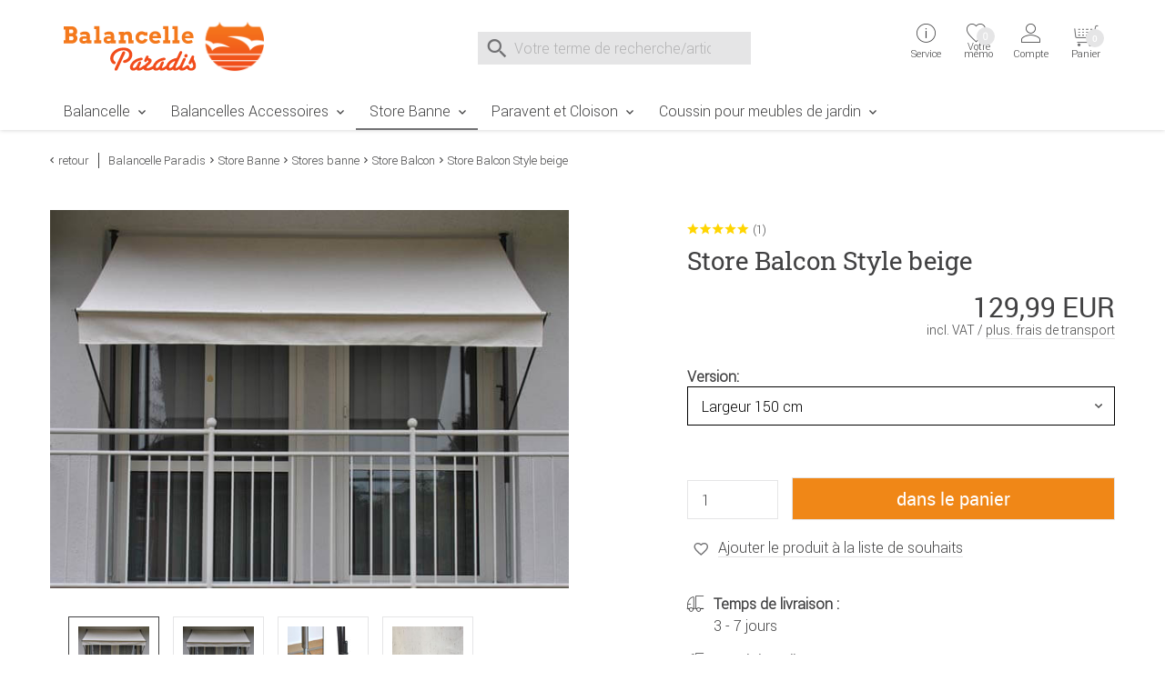

--- FILE ---
content_type: text/html;charset=utf-8
request_url: https://www.balancelle-paradis.fr/Store-Banne/Store-Balcon-Style-beige.html
body_size: 15455
content:
    <!DOCTYPE html>
<html lang="fr">
    <head>
        <meta charset="utf-8"><meta name="language" content="fr"><meta name="viewport" content="width=device-width, initial-scale=1.0"><title>Store Balcon Style beige</title><meta name="description" content="Le Store Balcon Style de qualité supérieure offre une ombre fiable lors des chaudes journées d&#039;été."><meta name="robots" content="INDEX,FOLLOW"><link rel="canonical" href="https://www.balancelle-paradis.fr/Store-Banne/Store-Balcon-Style-beige.html"><meta property="og:image" content="https://www.balancelle-paradis.fr/images/product_images/info_images/1872_0_store-balcon-uni-beige-balancelle-paradis.jpg"><meta property="og:type" content="product"><meta property="og:description" content="Le Store Balcon Style de qualité supérieure offre une ombre fiable lors des chaudes journées d&#039;été."><meta name="date" content="-0001-11-30T00:00:00+00:53"><meta property="og:url" content="https://www.balancelle-paradis.fr/Store-Banne/Store-Balcon-Style-beige.html"><meta property="og:site_name" content="Balancelle Paradis"><meta property="og:title" content="Store Balcon Style beige"><meta name="msapplication-config" content="none"><link rel="preconnect" href="https://ajax.googleapis.com"><link rel="preconnect" href="https://www.google-analytics.com"><base href="https://www.balancelle-paradis.fr/"><link href="https://www.balancelle-paradis.fr/templates/core_icons/favicon.ico"
      rel="icon" type="image/x-icon">
<link href="https://www.balancelle-paradis.fr/templates/core_icons/apple-touch-icon.png"
      rel="apple-touch-icon">
<link href="https://www.balancelle-paradis.fr/templates/core_icons/icon-hires.png" rel="icon"
      sizes="192x192">
<link href="https://www.balancelle-paradis.fr/templates/core_icons/icon-normal.png" rel="icon"
      sizes="128x128">
<link rel="alternate" type="application/rss+xml" title="balancelle-paradis.fr" href="https://www.balancelle-paradis.fr/rss_sitemap.php">        <style>.js-hp_terms {
                opacity: 0;
                position: absolute;
                top: 0;
                left: 0;
                height: 0;
                width: 0;
                z-index: -1;
            }
        </style>
        <link rel="stylesheet" type="text/css" href="https://www.balancelle-paradis.fr/templates/masterbala/dist/css/main.css"><link rel="stylesheet" type="text/css" href="https://www.balancelle-paradis.fr/templates/masterbala/dist/css/main2.css"><link rel="stylesheet" type="text/css" href="https://www.balancelle-paradis.fr/templates/masterbala/css/magiczoom/magiczoomplus.css"><!--Start Header JS-Script--><script src="https://cloud.ccm19.de/app.js?apiKey=17ef0cae52057c5548c5aa240fcfaf9bf1b4a3667b99b47b&amp;domain=66e9202acd679d907600a562&amp;lang=fr_FR" referrerpolicy="origin"></script>
<!--End Header JS-Script-->        <script>
            window.dataLayer = window.dataLayer || [];
        </script>
    </head>
<body class="loggedout default">    <noscript>
        Veuillez activer Javascript dans les paramètres de votre navigateur et recharger la page.    </noscript>
<!--Start Body Scripts--><script>
//console.log('body_scripts fired');
</script>
<!--End Body Scripts--><script src="https://www.balancelle-paradis.fr/javascript/jquery/jquery-3.7.1.min.js"></script>    <script src="https://static-eu.payments-amazon.com/checkout.js"></script>
    <script>
        $(document).ready(function () {

            $('#js-AZPaySignout, .js-logOffLink').on('touchstart click', function (e) {
//console.log('Sign out from Amazon');
                amazon.Pay.signout();
//
                console.log('Signed out from Amazon');
            });
        });

    </script>
    <nav id="top" aria-label="Sprungmarken" class="sr-only"><a class="skip-link" href="/Store-Banne/Store-Balcon-Style-beige.html#mainnavigation">Zur Navigation springen</a> <a class="skip-link" href="/Store-Banne/Store-Balcon-Style-beige.html#content">Zum Inhalt springen</a> <a class="skip-link" href="/Store-Banne/Store-Balcon-Style-beige.html#breadcrumb">Zur Positionsangabe Sie sind hier</a> <a class="skip-link" href="/Store-Banne/Store-Balcon-Style-beige.html#footer">Zur Fußzeile springen</a> <a class="skip-link" href="https://www.balancelle-paradis.fr/shopping_cart.php">Direkt zum Warenkorb springen</a> <a class="skip-link" href="https://www.balancelle-paradis.fr/checkout_onboarding.php">Direkt zur Registrierung als Kunde springen</a> <a class="skip-link" href="https://www.balancelle-paradis.fr/login.php">Zum Login springen</a> <a class="skip-link" href="https://www.balancelle-paradis.fr/">Zur Startseite springen</a></nav> <header id="header" class="header header-v2"><div class="wrap"><div class="headerContent"><div class="container"><div class="b-row"><div class="col-lg-3 col-md-4 col-xs-12"><div class="togglerCats"><div class="menu-toggler"><span></span> <span></span> <span></span></div> <p>Menu</div> <div class="logo"><a href="https://www.balancelle-paradis.fr/" title="Balancelle Paradis"><img alt="Logo Balancelle Paradis" loading="lazy" src="https://www.balancelle-paradis.fr/templates/masterbala/img_aufbau/balancelle-paradis.svg" title="Page d'accueil du Balancelle Paradis"> <span>Balancelle Paradis</span></a> </div></div> <div class="col-lg-5 col-md-4"><div class="js-search"><div class="js-search" role="search"><form id="quick_find" accept-charset="UTF-8" action="https://www.balancelle-paradis.fr/search_result.php" enctype="multipart/form-data" method="get" name="quick_find" novalidate><div class="js-search_input"><label id="lblSearch" class="sr-only" for="js-display-search">Suche nach</label> <input id="js-display-search" aria-describedby="SearchInputWidget_description" aria-label="Votre terme de recherche/article" autocomplete="off" maxlength="70" name="keywords" placeholder="Votre terme de recherche/article" size="30" spellcheck="false" type="search" value=""></div> <div class="js-search_button search_button-left"><div class="btn_search icon--before icon--search"></div> </div> <div class="js-search_button search_button-right"><div class="btn_search icon--before icon--search-submit"><input class="btn btn-primary" title="Recherche" type="submit" value="Recherche"></div> </div></form> <div id="js-search-reset" aria-hidden="true"><button id="js-reset" aria-label="Eingabe löschen" class="icon--before icon--cross js-search_button search_button-reset" type="reset"></button> </div> <span id="SearchInputWidget_description" class="sr-only"> Suche im Shop, nach der Eingabe von 3 Buchstaben erscheint das Suchergebnis </span> <div id="js-intelliSearchResult"></div></div> </div> </div> <div class="col-lg-4 col-md-4 col-xs-7 serviceWrapper-mobile"><div class="fr"><div class="serviceWrapper"><div class="js-hasFlyout service"><a class="firstLink icon--after icon--arrow-down" href="https://www.balancelle-paradis.fr/content/Contact.html" title="Service et contact"><i class="icon--before icon--info"></i> <div class="service-close"><span></span><span></span></div> <span class="line2">Service</span> <div class="servicepf"></div></a> <span class="icon--arrow-down icon--before top_header--mobile-toggle"></span> <div class="hover_tip metaNavBoxMobile"><div class="b-row inhalt"><div class="col-md-4"><div class="persoenlicherKontakt"><img alt="persoenliche telefonische Beratung" loading="lazy" src="https://www.balancelle-paradis.fr/templates/masterbala/img_aufbau/persoenlicher-kontakt.png"> </div> <p>Vous pouvez joindre notre service de consultation personnelle du lundi au vendredi, de 8 à 16 heures. <p><a class="icon--before icon--mail" href="mailto:service@balancelle-paradis.fr">Courrier électronique</a></div> <div class="col-md-4"><div class="head">Autre</div> <ul><li class="inactive"><a href="https://www.balancelle-paradis.fr/content/Contact.html" title="Contact">Contact</a> <li class="inactive"><a href="https://www.balancelle-paradis.fr/content/Formulaire-de-retour.html" title="Formulaire de retour">Formulaire de retour</a> <li class="inactive"><a href="https://www.balancelle-paradis.fr/content/Guide-de-la-balancelle.html" title="Guide de la balancelle">Guide de la balancelle</a> <li class="inactive"><a href="https://www.balancelle-paradis.fr/content/Abonnement-a-la-newsletter.html" title="Abonnement à la newsletter">Abonnement à la newsletter</a> <li class="inactive"><a href="https://www.balancelle-paradis.fr/content/Instructions-de-montage.html" title="Instructions de montage">Instructions de montage</a> <li class="inactive"><a href="https://www.balancelle-paradis.fr/content/Photos-des-clients.html" title="Photos des clients">Photos des clients</a> <li class="inactive"><a href="https://www.balancelle-paradis.fr/content/Conseiller-Hollywood-Swing.html" title="Conseiller Hollywood Swing">Conseiller Hollywood Swing</a> <li class="inactive"><a href="https://www.balancelle-paradis.fr/content/Centre-de-services.html" title="Centre de services">Centre de services</a></ul></div> <div class="col-md-4"><div class="head">Informations</div> <ul><li class="inactive"><a href="https://www.balancelle-paradis.fr/content/Droit-de-retractation.html" title="Informations concernant l’exercice du droit de rétractation & Modèle de Formulaire de Rétractation">Droit de r&eacute;tractation</a> <li class="inactive"><a href="https://www.balancelle-paradis.fr/content/Protection-des-donnees.html" title="Politique de protection des données">Protection des données</a> <li class="inactive"><a href="https://www.balancelle-paradis.fr/content/Paiement.html" title="Modes de paiement">Paiement</a> <li class="inactive"><a href="https://www.balancelle-paradis.fr/content/Frais-de-transport.html" title="Frais de transport">Frais de transport</a> <li class="inactive"><a href="https://www.balancelle-paradis.fr/content/Conditions-Generales.html" title="Conditions Générales de Vente et Informations à l’Attention des Clients">Conditions Generales</a> <li class="inactive"><a href="https://www.balancelle-paradis.fr/content/Mentions-Legales.html" title="Mentions Legales">Mentions Legales</a></ul></div></div> </div></div> <div class="wishlist"><a href="https://www.balancelle-paradis.fr/wishlist.php"><i class="icon--before icon--heart-outline"></i> <span class="line2">Votre mémo</span> <span id="js-topwl-count" class="off wishlistCount">0</span></a> </div> <div class="account js-hasFlyout"><a class="firstLink icon--after icon--arrow-down" href="https://www.balancelle-paradis.fr/login.php" title="Login"><i class="icon--account icon--before"></i> <div class="account-close"><span></span><span></span></div> <span class="line1"> Se connecter </span> <span class="line2">Compte</span></a> <span class="icon--arrow-down icon--before top_header--mobile-toggle"></span> <div class="acc_tip metaNavBoxMobile"><div class="inhalt"><a class="btn btn-block login_btn" href="https://www.balancelle-paradis.fr/login.php">Se connecter</a> <hr> <div class="noaccount"><ul class="no-style"><li><a class="icon--arrow-right icon--before" href="https://www.balancelle-paradis.fr/reset_pwd.php">Mot de passe oublié ?</a> </ul> </div></div> </div></div></div> <div class="cart"><div class="off"><div class="js-cartopen"><div class="cart1">Panier</div> <div class="cart2">0 Produits | 0,00 EUR</div> <div class="icon--before icon--shopping-cart"></div> <div class="cartCount off">0</div> <span class="line2">Warenkorb</span></div> </div> </div></div> </div></div> </div> </div> <nav class="mainNav"><div class="menu"><div class="container"><div class="row"><div class="mainNavWrapper"><div class="mainNavBox"><ul class="move-container"><li class="CatLevel1 mainNavBox mainNavBox1 navBoxMobile service-lvl"><a class="icon--after icon--arrow-right" href="https://www.balancelle-paradis.fr/Balancelle" title="Balancelle">Balancelle</a> <ul class="sub"><li class="return-lvl"><a class="icon--arrow-left icon--before" href="#"><span>Retour</span></a> <li class="goto-lvl"><a href="https://www.balancelle-paradis.fr/Balancelle" title="Balancelle">Balancelle</a> <li class="CatLevel2"><a href="https://www.balancelle-paradis.fr/index.php?cPath=601&filterMM=532" title="Balancelle moderne"><div class="CatLevelImg2 onlydesktop"><img alt="Balancelle moderne" src="https://www.balancelle-paradis.fr/images/categories/thumbnail_images/look-moderne.jpg"> </div> <span>Balancelle moderne</span></a> <ul class="sub"><li class="return-lvl"><a class="icon--arrow-left icon--before" href="#"><span>Retour</span></a> <li class="goto-lvl"><a href="https://www.balancelle-paradis.fr/index.php?cPath=601&filterMM=532" title="Balancelle moderne">Balancelle moderne</a> </ul> <li class="CatLevel2"><a href="https://www.balancelle-paradis.fr/index.php?cPath=601&filterMM=531" title="Balancelle classique"><div class="CatLevelImg2 onlydesktop"><img alt="Balancelle classique" src="https://www.balancelle-paradis.fr/images/categories/thumbnail_images/look-classique.jpg"> </div> <span>Balancelle classique</span></a> <ul class="sub"><li class="return-lvl"><a class="icon--arrow-left icon--before" href="#"><span>Retour</span></a> <li class="goto-lvl"><a href="https://www.balancelle-paradis.fr/index.php?cPath=601&filterMM=531" title="Balancelle classique">Balancelle classique</a> </ul></ul> <li class="CatLevel1 mainNavBox mainNavBox1 navBoxMobile service-lvl"><a class="icon--after icon--arrow-right" href="https://www.balancelle-paradis.fr/Balancelles-Accessoires" title="Balancelles Accessoires">Balancelles Accessoires</a> <ul class="sub"><li class="return-lvl"><a class="icon--arrow-left icon--before" href="#"><span>Retour</span></a> <li class="goto-lvl"><a href="https://www.balancelle-paradis.fr/Balancelles-Accessoires" title="Balancelles Accessoires">Balancelles Accessoires</a> <li class="CatLevel2 service-lvl"><a class="icon--after icon--arrow-right" href="https://www.balancelle-paradis.fr/Balancelles-Accessoires/Accessoires" title="Accessoires"><div class="CatLevelImg2 onlydesktop"><img alt="Accessoires" src="https://www.balancelle-paradis.fr/images/categories/thumbnail_images/accessoires.jpg"> </div> <span>Accessoires</span></a> <ul class="sub"><li class="return-lvl"><a class="icon--arrow-left icon--before" href="#"><span>Retour</span></a> <li class="goto-lvl"><a href="https://www.balancelle-paradis.fr/Balancelles-Accessoires/Accessoires" title="Accessoires">Accessoires</a> <li class="CatLevel3"><a href="https://www.balancelle-paradis.fr/Balancelles-Accessoires/Accessoires/Toit-Balancelle" title="Toit Balancelle">Toit Balancelle</a> <li class="CatLevel3"><a href="https://www.balancelle-paradis.fr/Balancelles-Accessoires/Accessoires/Coussin-Balancelle" title="Coussin Balancelle">Coussin Balancelle</a> <li class="CatLevel3"><a href="https://www.balancelle-paradis.fr/Balancelles-Accessoires/Accessoires/Housse-Balancelle" title="Housse Balancelle">Housse Balancelle</a> <li class="CatLevel3"><a href="https://www.balancelle-paradis.fr/Balancelles-Accessoires/Accessoires/Porte-Boisson" title="Porte-Boisson">Porte-Boisson</a> </ul> <li class="CatLevel2 service-lvl"><a class="icon--after icon--arrow-right" href="https://www.balancelle-paradis.fr/Balancelles-Accessoires/Pieces-de-Rechange" title="Pièces de Rechange"><div class="CatLevelImg2 onlydesktop"><img alt="Pièces de Rechange" src="https://www.balancelle-paradis.fr/images/categories/thumbnail_images/pieces-de-rechange.jpg"> </div> <span>Pièces de Rechange</span></a> <ul class="sub"><li class="return-lvl"><a class="icon--arrow-left icon--before" href="#"><span>Retour</span></a> <li class="goto-lvl"><a href="https://www.balancelle-paradis.fr/Balancelles-Accessoires/Pieces-de-Rechange" title="Pièces de Rechange">Pièces de Rechange</a> <li class="CatLevel3"><a href="https://www.balancelle-paradis.fr/index.php?cPath=602_537&filterMM=565" title="Pièces de Rechange pour Toit">Pièces de Rechange pour Toit</a> <li class="CatLevel3"><a href="https://www.balancelle-paradis.fr/index.php?cPath=602_537&filterMM=566" title="Pièces de Rechange pour Siège">Pièces de Rechange pour Siège</a> <li class="CatLevel3"><a href="https://www.balancelle-paradis.fr/index.php?cPath=602_537&filterMM=567" title="Pièces de Rechange pour Cadre">Pièces de Rechange pour Cadre</a> </ul></ul> <li class="CatLevel1 Current mainNavBox mainNavBox1 navBoxMobile service-lvl"><a class="icon--after icon--arrow-right" href="https://www.balancelle-paradis.fr/Store-Banne" title="Store Banne">Store Banne</a> <ul class="sub"><li class="return-lvl"><a class="icon--arrow-left icon--before" href="#"><span>Retour</span></a> <li class="goto-lvl"><a href="https://www.balancelle-paradis.fr/Store-Banne" title="Store Banne">Store Banne</a> <li class="CatLevel2 CurrentParent service-lvl"><a class="icon--after icon--arrow-right" href="https://www.balancelle-paradis.fr/Store-Banne/Stores-banne" title="Stores banne"><div class="CatLevelImg2 onlydesktop"><img alt="Stores banne" src="https://www.balancelle-paradis.fr/images/categories/thumbnail_images/store-banne.jpg"> </div> <span>Stores banne</span></a> <ul class="sub"><li class="return-lvl"><a class="icon--arrow-left icon--before" href="#"><span>Retour</span></a> <li class="goto-lvl"><a href="https://www.balancelle-paradis.fr/Store-Banne/Stores-banne" title="Stores banne">Stores banne</a> <li class="CatLevel3 Current"><a href="https://www.balancelle-paradis.fr/Store-Banne/Stores-banne/Store-Balcon" title="Store Balcon">Store Balcon</a> <li class="CatLevel3"><a href="https://www.balancelle-paradis.fr/Store-Banne/Stores-banne/Store-Balcon-vertical" title="Store Balcon vertical">Store Balcon vertical</a> </ul> <li class="CatLevel2 service-lvl"><a class="icon--after icon--arrow-right" href="https://www.balancelle-paradis.fr/Store-Banne/Accessoires" title="Accessoires"><div class="CatLevelImg2 onlydesktop"><img alt="Accessoires" src="https://www.balancelle-paradis.fr/images/categories/thumbnail_images/brise-vue.jpg"> </div> <span>Accessoires</span></a> <ul class="sub"><li class="return-lvl"><a class="icon--arrow-left icon--before" href="#"><span>Retour</span></a> <li class="goto-lvl"><a href="https://www.balancelle-paradis.fr/Store-Banne/Accessoires" title="Accessoires">Accessoires</a> <li class="CatLevel3"><a href="https://www.balancelle-paradis.fr/Store-Banne/Accessoires/Brise-Vue" title="Brise-Vue">Brise-Vue</a> <li class="CatLevel3"><a href="https://www.balancelle-paradis.fr/Store-Banne/Accessoires/Toile-de-Store-balcon" title="Toile de Store balcon">Toile de Store balcon</a> <li class="CatLevel3"><a href="https://www.balancelle-paradis.fr/Store-Banne/Accessoires/Toile-de-Store-balcon-vertical" title="Toile de Store balcon vertical">Toile de Store balcon vertical</a> </ul> <li class="CatLevel2"><a href="https://www.balancelle-paradis.fr/Store-Banne/Pieces-de-Rechange" title="Pièces de Rechange"><div class="CatLevelImg2 onlydesktop"><img alt="Pièces de Rechange" src="https://www.balancelle-paradis.fr/images/categories/thumbnail_images/pieces-de-rechange-store-banne.jpg"> </div> <span>Pièces de Rechange</span></a> <ul class="sub"><li class="return-lvl"><a class="icon--arrow-left icon--before" href="#"><span>Retour</span></a> <li class="goto-lvl"><a href="https://www.balancelle-paradis.fr/Store-Banne/Pieces-de-Rechange" title="Pièces de Rechange">Pièces de Rechange</a> </ul></ul> <li class="CatLevel1 mainNavBox mainNavBox1 navBoxMobile service-lvl"><a class="icon--after icon--arrow-right" href="https://www.balancelle-paradis.fr/Paravent-et-Cloison" title="Paravent et Cloison">Paravent et Cloison</a> <ul class="sub"><li class="return-lvl"><a class="icon--arrow-left icon--before" href="#"><span>Retour</span></a> <li class="goto-lvl"><a href="https://www.balancelle-paradis.fr/Paravent-et-Cloison" title="Paravent et Cloison">Paravent et Cloison</a> <li class="CatLevel2"><a href="https://www.balancelle-paradis.fr/Paravent-et-Cloison/Paravent" title="Paravent"><div class="CatLevelImg2 onlydesktop"><img alt="Paravent" src="https://www.balancelle-paradis.fr/images/categories/thumbnail_images/paravent.jpg"> </div> <span>Paravent</span></a> <ul class="sub"><li class="return-lvl"><a class="icon--arrow-left icon--before" href="#"><span>Retour</span></a> <li class="goto-lvl"><a href="https://www.balancelle-paradis.fr/Paravent-et-Cloison/Paravent" title="Paravent">Paravent</a> </ul> <li class="CatLevel2"><a href="https://www.balancelle-paradis.fr/Paravent-et-Cloison/Cloison" title="Cloison"><div class="CatLevelImg2 onlydesktop"><img alt="Cloison" src="https://www.balancelle-paradis.fr/images/categories/thumbnail_images/cloison.jpg"> </div> <span>Cloison</span></a> <ul class="sub"><li class="return-lvl"><a class="icon--arrow-left icon--before" href="#"><span>Retour</span></a> <li class="goto-lvl"><a href="https://www.balancelle-paradis.fr/Paravent-et-Cloison/Cloison" title="Cloison">Cloison</a> </ul> <li class="CatLevel2"><a href="https://www.balancelle-paradis.fr/Paravent-et-Cloison/Pieces-de-Rechange" title="Pièces de Rechange"><div class="CatLevelImg2 onlydesktop"><img alt="Pièces de Rechange" src="https://www.balancelle-paradis.fr/images/categories/thumbnail_images/pieces-de-rechange-paravent-cloison.jpg"> </div> <span>Pièces de Rechange</span></a> <ul class="sub"><li class="return-lvl"><a class="icon--arrow-left icon--before" href="#"><span>Retour</span></a> <li class="goto-lvl"><a href="https://www.balancelle-paradis.fr/Paravent-et-Cloison/Pieces-de-Rechange" title="Pièces de Rechange">Pièces de Rechange</a> </ul></ul> <li class="CatLevel1 mainNavBox mainNavBox1 navBoxMobile service-lvl"><a class="icon--after icon--arrow-right" href="https://www.balancelle-paradis.fr/Coussin-pour-meubles-de-jardin" title="Coussin pour meubles de jardin">Coussin pour meubles de jardin</a> <ul class="sub"><li class="return-lvl"><a class="icon--arrow-left icon--before" href="#"><span>Retour</span></a> <li class="goto-lvl"><a href="https://www.balancelle-paradis.fr/Coussin-pour-meubles-de-jardin" title="Coussin pour meubles de jardin">Coussin pour meubles de jardin</a> <li class="CatLevel2 service-lvl"><a class="icon--after icon--arrow-right" href="https://www.balancelle-paradis.fr/Coussin-pour-meubles-de-jardin/Coussin" title="Coussin"><div class="CatLevelImg2 onlydesktop"><img alt="Coussin" src="https://www.balancelle-paradis.fr/images/categories/thumbnail_images/coussin.jpg"> </div> <span>Coussin</span></a> <ul class="sub"><li class="return-lvl"><a class="icon--arrow-left icon--before" href="#"><span>Retour</span></a> <li class="goto-lvl"><a href="https://www.balancelle-paradis.fr/Coussin-pour-meubles-de-jardin/Coussin" title="Coussin">Coussin</a> <li class="CatLevel3"><a href="https://www.balancelle-paradis.fr/Coussin-pour-meubles-de-jardin/Coussin/Coussin-dassise" title="Coussin d'assise">Coussin d'assise</a> <li class="CatLevel3"><a href="https://www.balancelle-paradis.fr/Coussin-pour-meubles-de-jardin/Coussin/Coussin-de-chaise-dossier-bas" title="Coussin de chaise dossier bas">Coussin de chaise dossier bas</a> <li class="CatLevel3"><a href="https://www.balancelle-paradis.fr/Coussin-pour-meubles-de-jardin/Coussin/Coussin-de-chaise-dossier-haut" title="Coussin de chaise dossier haut">Coussin de chaise dossier haut</a> <li class="CatLevel3"><a href="https://www.balancelle-paradis.fr/Coussin-pour-meubles-de-jardin/Coussin/Coussin-de-chaise-longue" title="Coussin de chaise longue">Coussin de chaise longue</a> <li class="CatLevel3"><a href="https://www.balancelle-paradis.fr/Coussin-pour-meubles-de-jardin/Coussin/Coussin-de-banc" title="Coussin de banc">Coussin de banc</a> </ul> <li class="CatLevel2 service-lvl"><a class="icon--after icon--arrow-right" href="https://www.balancelle-paradis.fr/Coussin-pour-meubles-de-jardin/Textile-de-maison" title="Textile de maison"><div class="CatLevelImg2 onlydesktop"><img alt="Textile de maison" src="https://www.balancelle-paradis.fr/images/categories/thumbnail_images/textile-de-maison.jpg"> </div> <span>Textile de maison</span></a> <ul class="sub"><li class="return-lvl"><a class="icon--arrow-left icon--before" href="#"><span>Retour</span></a> <li class="goto-lvl"><a href="https://www.balancelle-paradis.fr/Coussin-pour-meubles-de-jardin/Textile-de-maison" title="Textile de maison">Textile de maison</a> <li class="CatLevel3"><a href="https://www.balancelle-paradis.fr/Coussin-pour-meubles-de-jardin/Textile-de-maison/Coussin-canape" title="Coussin canapé">Coussin canapé</a> <li class="CatLevel3"><a href="https://www.balancelle-paradis.fr/Coussin-pour-meubles-de-jardin/Textile-de-maison/Couverture" title="Couverture">Couverture</a> </ul></ul> <li class="mobile serviceWrapper"><div class="service"><div class="persoenlicherKontakt"><img alt="persoenliche telefonische Beratung" src="https://www.balancelle-paradis.fr/templates/masterbala/img_aufbau/persoenlicher-kontakt.png"> </div> <p>Consultation personnelle (lun-ven, 8-16 heures) <p><a class="icon--before icon--mail" href="mailto:service@balancelle-paradis.fr">Courrier électronique</a></div> </ul> </div> </div> </div> </div> </div> </nav></div> </header> <section id="content"><div class="container"><div class="b-row"><div class="breadcrumb col-xs-12"><div class="back icon--arrow-left icon--before"><a onclick="history.back(1)" style="cursor:pointer">retour</a> </div> <ul><li class="navtrail"><a href="https://www.balancelle-paradis.fr/" title="Balancelle Paradis">Balancelle Paradis</a><li class="icon--arrow-right icon--before navtrail"><a href="https://www.balancelle-paradis.fr/Store-Banne" title="Store Banne">Store Banne</a><li class="icon--arrow-right icon--before navtrail"><a href="https://www.balancelle-paradis.fr/Store-Banne/Stores-banne" title="Stores banne">Stores banne</a><li class="icon--arrow-right icon--before navtrail"><a href="https://www.balancelle-paradis.fr/Store-Banne/Stores-banne/Store-Balcon" title="Store Balcon">Store Balcon</a><li class="icon--arrow-right icon--before navtrail">Store Balcon Style beige</ul></div> </div> </div> <div class="container"><div class="b-row"><div class="col-xs-12"><div class="b-row product--detail"><div class="col-md-6"><div class="product--image"><div class="bild"><a id="Zoomer" class="MagicZoomPlus" data-options="lazyZoom: true" href="https://www.balancelle-paradis.fr/images/product_images/popup_images/1872_0_store-balcon-uni-beige-balancelle-paradis.jpg?v=-62169987208" rel="zoom-position: inner; pan-zoom:false; selectors-effect: fade; selectors-change: mouseover;" title="Store Balcon Style beige"><img id="theOptionImage" alt="Store Balcon Style beige" class="productimage" src="https://www.balancelle-paradis.fr/images/product_images/info_images/1872_0_store-balcon-uni-beige-balancelle-paradis.jpg?v=-62169987208"> </a> <div class="icon--before icon--swipe mobile"><span>Swipe</span></div></div> <ul><li><a id="firstSmall" data-options="lazyZoom: true" href="https://www.balancelle-paradis.fr/images/product_images/popup_images/1872_0_store-balcon-uni-beige-balancelle-paradis.jpg?v=-62169987208" rel="zoom-id: Zoomer" rev="https://www.balancelle-paradis.fr/images/product_images/info_images/1872_0_store-balcon-uni-beige-balancelle-paradis.jpg?v=-62169987208"><img alt="Store Balcon Style beige" src="https://www.balancelle-paradis.fr/images/product_images/mini_images/1872_0_store-balcon-uni-beige-balancelle-paradis.jpg?v=-62169987208"> </a> <li><a data-options="lazyZoom: true" href="https://www.balancelle-paradis.fr/images/product_images/popup_images/1872_1_store-balcon-uni-beige-avec-brise-vue-balancelle-paradis.jpg?v=-62169987208" rel="zoom-id: Zoomer" rev="https://www.balancelle-paradis.fr/images/product_images/info_images/1872_1_store-balcon-uni-beige-avec-brise-vue-balancelle-paradis.jpg?v=-62169987208"><img alt="Store Balcon Style beige" src="https://www.balancelle-paradis.fr/images/product_images/mini_images/1872_1_store-balcon-uni-beige-avec-brise-vue-balancelle-paradis.jpg?v=-62169987208" title="Store Balcon Style beige"> </a> <li><a data-options="lazyZoom: true" href="https://www.balancelle-paradis.fr/images/product_images/popup_images/store-balcon-detail-balancelle-paradis.jpg?v=-62169987208" rel="zoom-id: Zoomer" rev="https://www.balancelle-paradis.fr/images/product_images/info_images/store-balcon-detail-balancelle-paradis.jpg?v=-62169987208"><img alt="Store Balcon Style beige" src="https://www.balancelle-paradis.fr/images/product_images/mini_images/store-balcon-detail-balancelle-paradis.jpg?v=-62169987208" title="Store Balcon Style beige"> </a> <li><a data-options="lazyZoom: true" href="https://www.balancelle-paradis.fr/images/product_images/popup_images/store-balcon-style-beige-detail-balancelle-paradis.jpg?v=-62169987208" rel="zoom-id: Zoomer" rev="https://www.balancelle-paradis.fr/images/product_images/info_images/store-balcon-style-beige-detail-balancelle-paradis.jpg?v=-62169987208"><img alt="Store Balcon Style beige" src="https://www.balancelle-paradis.fr/images/product_images/mini_images/store-balcon-style-beige-detail-balancelle-paradis.jpg?v=-62169987208" title="Store Balcon Style beige"> </a> </ul></div> </div> <div class="col-lg-1 onlydesktop"></div> <div id="js-product--buybox" class="col-lg-5 col-md-6 product--buybox"><div class="productInfo"><div class="js-stars"><div class="rating"><div class="ratingStar"><a href="#bewertungen"><div class="icon--star_5 star5">5<span class="path1"></span><span class="path2"></span><span class="path3"></span><span class="path4"></span><span class="path5"></span><span class="path6"></span></div></a> </div> <p>(1)</div> </div> </div> <h1>Store Balcon Style beige</h1> <div id="js-pricecalculator" class="js-product_to_cart-stickywrapper" data-autoselect="first" data-base-fremd="0" data-base-net="108.325" data-base-price="129.99" data-base-qty="0.0000" data-base-unit="" data-base-uvp="0" data-ean-base="4021093032040" data-ean-mode="option" data-fremd-currency="USD" data-fremd-currency-display="code" data-fremd-locale="en-US" data-mpn-base="42314.016" data-mpn-delim="-" data-mpn-mode="option" data-ref-qty="1" data-ref-unit="" data-sku-base="42314.016" data-sku-delim="-" data-sku-mode="option" data-tax-rate="0.2"><div class="cf preis"><span class="js-total-price preis--cu">129,99 EUR</span> <div class="js-cuPriceInfo">incl. VAT / <a href="https://www.balancelle-paradis.fr/Store-Banne/Store-Balcon-Style-beige.html#versandkosten">plus. frais de transport</a></div> <form id="cart_quantity_QzNKU2JNVEgvVmptRkk2Z0tlVmlldz09" action="https://www.balancelle-paradis.fr/Store-Banne/Store-Balcon-Style-beige.html" autocomplete="off" enctype="multipart/form-data" method="POST" name="cart_quantity_QzNKU2JNVEgvVmptRkk2Z0tlVmlldz09" novalidate><input name="cart_action" spellcheck="false" type="hidden" value="into_cart"><input name="cpID" spellcheck="false" type="hidden" value="QzNKU2JNVEgvVmptRkk2Z0tlVmlldz09"> <strong class="fl">Version:</strong> <div class="form form--transition optionSet"><select autocomplete="off" class="variant" name="id[1]"><option id="v1-75" data-aktiv="XES" data-ean="4021093032040" data-fremd="0" data-hash="variationId1-75" data-mpn="" data-net="0" data-optimage="" data-optimage-popup="" data-pid="3190" data-price="0" data-sku="42314.016" data-uvp="0" name="id[1]" selected value="75"> Largeur 150 cm <option id="v1-1" data-aktiv="" data-ean="4021093032057" data-fremd="0" data-hash="variationId1-1" data-mpn="" data-net="16.6667" data-optimage="" data-optimage-popup="" data-pid="3190" data-price="20" data-sku="42300.016" data-uvp="20" name="id[1]" value="1"> Largeur 200 cm <span class="optionEndPrice">&nbsp;&nbsp;&nbsp;149,99 EUR</span> <option id="v1-2" data-aktiv="" data-ean="4021093032064" data-fremd="0" data-hash="variationId1-2" data-mpn="" data-net="25" data-optimage="" data-optimage-popup="" data-pid="3190" data-price="30" data-sku="42301.016" data-uvp="30" name="id[1]" value="2"> Largeur 250 cm <span class="optionEndPrice">&nbsp;&nbsp;&nbsp;159,99 EUR</span> <option id="v1-3" data-aktiv="" data-ean="4021093032071" data-fremd="0" data-hash="variationId1-3" data-mpn="" data-net="41.6667" data-optimage="" data-optimage-popup="" data-pid="3190" data-price="50" data-sku="42302.016" data-uvp="50" name="id[1]" value="3"> Largeur 300 cm <span class="optionEndPrice">&nbsp;&nbsp;&nbsp;179,99 EUR</span> <option id="v1-4" data-aktiv="" data-ean="4021093032088" data-fremd="0" data-hash="variationId1-4" data-mpn="" data-net="50" data-optimage="" data-optimage-popup="" data-pid="3190" data-price="60" data-sku="42303.016" data-uvp="60" name="id[1]" value="4"> Largeur 350 cm <span class="optionEndPrice">&nbsp;&nbsp;&nbsp;189,99 EUR</span> <option id="v1-5" data-aktiv="" data-ean="4021093032095" data-fremd="0" data-hash="variationId1-5" data-mpn="" data-net="58.3333" data-optimage="" data-optimage-popup="" data-pid="3190" data-price="70" data-sku="42304.016" data-uvp="70" name="id[1]" value="5"> Largeur 400 cm <span class="optionEndPrice">&nbsp;&nbsp;&nbsp;199,99 EUR</span> </select> </div> <div class="form produkt_in_cart"><div class="fl qty"><input id="products_qty" autocomplete="off" maxlength="3" name="products_qty" size="3" spellcheck="false" type="text" value="1"> </div> <div class="button"><input class="btn btn--cta btn-block btn-primary js-cartButton" title="dans le panier" type="submit" value="dans le panier"></div></div></form></div> <div class="js-Wunschzettel"><div class="js-Wunschzettel-Action"><span class="addWishlist js-addWishlist off"><svg class="note-icon" height="33px" version="1.1" viewbox="0 0 105.602 102.931" width="106px"><path class="main-note-2 test" d="M53.7,72.6l-0.9-0.7C33.9,56.5,28.7,51,28.7,42.2c0-7.3,5.9-13.2,13.2-13.2c6,0,9.4,3.4,11.8,6
	c2.4-2.6,5.7-6,11.8-6c7.3,0,13.2,5.9,13.2,13.2c0,8.8-5.1,14.2-24.1,29.7L53.7,72.6z" fill="none" stroke="#727274" stroke-linecap="round" stroke-linejoin="round" stroke-miterlimit="10" stroke-width="5"></path> <path class="note-dashes-2" d="M20.881,6.26
                  l6.333,7.333 M103.214,63.961l-9.173-3.122 M78.519,13.835l5.724-7.818 M52.777,100.544l0.048-9.69 M11.823,61.737l-9.436,2.204" fill="#FFFFFF" stroke="#FFFFFF" stroke-linecap="round" stroke-miterlimit="10" stroke-width="5"></path></svg> <span class="js-klicklink klicklink" data-action="addwishlist" data-cpid="QzNKU2JNVEgvVmptRkk2Z0tlVmlldz09" title="Ajouter le produit à la liste de souhaits"> Ajouter le produit à la liste de souhaits </span></span> <div class="js-wishlist-success wishlist-success"></div></div> </div> <div class="preisInfoExtra"><p><span class="icon--before icon--shipping"></span><strong>Temps de livraison : </strong><br> 3 - 7 jours <p><span class="icon--before icon--shipping"></span><strong>Envoi de colis</strong><br> France: 5,95 €</div> <span class="icon--before icon--info">Article n°. : <span class="sku-code">42314.016</span></span></div></div> <div class="col-xs-12 product--description"><div class="col-md-6"><div class="prodUsage"><h2>Caractéristiques du produit</h2> <ul><li><div class="prodUsageImg"><img alt="Grand teint" src="https://www.balancelle-paradis.fr/images/anwendungsbereich/icon_lichtecht.svg"> </div> <div class="prodUsageTxt">Grand teint</div> <li><div class="prodUsageImg"><img alt="Made in Germany" src="https://www.balancelle-paradis.fr/images/anwendungsbereich/icon_made-in-germany.svg"> </div> <div class="prodUsageTxt">Made in Germany</div> <li><div class="prodUsageImg"><img alt="Lavable à 30° C" src="https://www.balancelle-paradis.fr/images/anwendungsbereich/icon_waschbar_30.svg"> </div> <div class="prodUsageTxt">Lavable à 30° C</div> <li><div class="prodUsageImg"><img alt="Montage sans perçage ni chevillage" src="https://www.balancelle-paradis.fr/images/anwendungsbereich/icon_montage-markise.svg"> </div> <div class="prodUsageTxt">Montage sans perçage ni chevillage</div></ul></div> <div class="prodInfos"><h3>Dimensions</h3> <p><ul><li>largeur de montage se réfère à la dimension extérieure du store monté <li>longueur de la toile: env. 150 cm <li>hauteur d'installation allant de 225 cm à 275 cm (réglable en continu) <li>dimension d'emballage: env. 175 x 15 x 15 cm</ul> <h3>Couleur</h3> <p><ul><li>cadre: marron <li>toile: Style beige <li>unicolore beige</ul> <h3>Soin</h3> <p><ul><li>toile lavable à 30°C <li>retirer quand pas utilisé</ul> <h3>Matériaux</h3> <p><ul><li>cadre: tubes d'acier zingué et avec revêtement par poudre <li>toile: 100% polyacrylique</ul> </div></div> <div class="col-md-6"><h2>Description du produit</h2> <div class="prodLongDescription"><p>Le store balcon est de première qualité et functionalité. La couleur est intemporelle et moderne et vous corrompre avec sa élégance. La toile lavable est hydrofogue et résistant aux taches, ce qui lui donne une vie longue . Le store balcon peut être installé dans un appartement loué dû le mécanism du montage facil. Les tubes de support se pincent seulement entre le sol et le plafond. Ainsi ne chevillage ni perçage sont nécessaire. </div> <div class="prodInfos"><h3>Quantité livrée</h3> <p><ul><li>cadre <li>toile <li>instruction de montage</ul> </div> <div class="b-row grey-light-bg triman"><div class="col-xs-12"><img alt="óu déposer nos produits" src="https://www.balancelle-paradis.fr/templates/masterbala/img_aufbau/triman.jpg"> <p>Nos produits et emballages se recylent, ne les jetez pas! Trouvez óu les déposer sur le site www.quefairedemesdechets.fr</div> </div> <div class="prodSonstiges"><div><h3>Fabricant</h3> Angerer Freizeitmöbel GmbH<br> Am Bahndamm 8, 84543 Winhöring, Allemagne <br>E-Mail: support@angerer-freizeitmoebel.de <br>Webseite: https://www.angerer-freizeitmoebel.de <div class="spacer"></div> </div> <h3>Downloads</h3> <ul><li><a class="eventPMediaDownload icon--before icon--download" href="https://www.balancelle-paradis.fr/media.php?push=true&mtype=prodmedia&mediaID=MEY0b1dkcGJxU3BrcE96MEEwblFVUT09" rel="noopener noreferrer nofollow" target="_blank">Instruction de Montage </a> </ul></div></div></div> <div class="col-xs-12 prodCrossselling"><h3>Accessoires <span class="hideMobile"> pour cet auvent fixé</span>: </h3> <div class="b-row"><div class="col-xs-12"><ul class="itemscroller prodlist"><li><div class="item"><a href="https://www.balancelle-paradis.fr/Store-Banne/Store-Balcon-vertical-Style-beige.html" title="Store Balcon vertical Style beige"><div class="box"><div class="js-Wunschzettel"><div class="js-Wunschzettel-Action"><span class="addWishlist js-addWishlist off"><svg aria-hidden="true" class="note-icon" height="33px" version="1.1" viewbox="0 0 105.602 102.931" width="106px"><path class="main-note-2 test" d="M53.7,72.6l-0.9-0.7C33.9,56.5,28.7,51,28.7,42.2c0-7.3,5.9-13.2,13.2-13.2c6,0,9.4,3.4,11.8,6
c2.4-2.6,5.7-6,11.8-6c7.3,0,13.2,5.9,13.2,13.2c0,8.8-5.1,14.2-24.1,29.7L53.7,72.6z" fill="none" stroke="#727274" stroke-linecap="round" stroke-linejoin="round" stroke-miterlimit="10" stroke-width="5"></path> <path class="note-dashes-2" d="M20.881,6.26
          l6.333,7.333 M103.214,63.961l-9.173-3.122 M78.519,13.835l5.724-7.818 M52.777,100.544l0.048-9.69 M11.823,61.737l-9.436,2.204" fill="#FFFFFF" stroke="#FFFFFF" stroke-linecap="round" stroke-miterlimit="10" stroke-width="5"></path></svg> <span class="js-klicklink klicklink" data-action="addwishlist" data-cpid="dEZOZVpJajFJa2F6aTNNZkp4WmdqUT09" title="Ajouter le produit à la liste de souhaits"> Ajouter le produit à la liste de souhaits </span></span> <div class="js-wishlist-success wishlist-success"></div></div> </div> <div class="bild"><img alt="Store Balcon vertical Style beige" class="lazy" data-alt-src="https://www.balancelle-paradis.fr/images/product_images/thumbnail_images/1893_1_store-balcon-vertical-uni-beige-enrouler-balancelle-paradis.jpg?v=-62169987208" data-lazy="https://www.balancelle-paradis.fr/images/product_images/thumbnail_images/1893_0_store-balcon-vertical-uni-beige-balancelle-paradis.jpg?v=-62169987208" data-original="https://www.balancelle-paradis.fr/images/product_images/thumbnail_images/1893_0_store-balcon-vertical-uni-beige-balancelle-paradis.jpg?v=-62169987208" src="https://www.balancelle-paradis.fr/templates/masterbala/img_aufbau/loader.gif" title="Store Balcon vertical Style beige"> </div> <p> <div class="name">Store Balcon vertical Style beige</div> <div class="tooltip"><div class="option">Disponible en 2 largeurs </div> </div> <div class="preis"> 139,99 EUR </div> <div class="productInfo"></div></div> </a> </div> <li><div class="item"><a href="https://www.balancelle-paradis.fr/Store-Banne/Brise-Vue-75-cm-Style-beige.html" title="Brise-Vue 75 cm, Style beige"><div class="box"><div class="js-Wunschzettel"><div class="js-Wunschzettel-Action"><span class="addWishlist js-addWishlist off"><svg aria-hidden="true" class="note-icon" height="33px" version="1.1" viewbox="0 0 105.602 102.931" width="106px"><path class="main-note-2 test" d="M53.7,72.6l-0.9-0.7C33.9,56.5,28.7,51,28.7,42.2c0-7.3,5.9-13.2,13.2-13.2c6,0,9.4,3.4,11.8,6
c2.4-2.6,5.7-6,11.8-6c7.3,0,13.2,5.9,13.2,13.2c0,8.8-5.1,14.2-24.1,29.7L53.7,72.6z" fill="none" stroke="#727274" stroke-linecap="round" stroke-linejoin="round" stroke-miterlimit="10" stroke-width="5"></path> <path class="note-dashes-2" d="M20.881,6.26
          l6.333,7.333 M103.214,63.961l-9.173-3.122 M78.519,13.835l5.724-7.818 M52.777,100.544l0.048-9.69 M11.823,61.737l-9.436,2.204" fill="#FFFFFF" stroke="#FFFFFF" stroke-linecap="round" stroke-miterlimit="10" stroke-width="5"></path></svg> <span class="js-klicklink klicklink" data-action="addwishlist" data-cpid="eVVrUVNKZzBQbFNrTEZyMzBzdk13Zz09" title="Ajouter le produit à la liste de souhaits"> Ajouter le produit à la liste de souhaits </span></span> <div class="js-wishlist-success wishlist-success"></div></div> </div> <div class="bild"><img alt="Brise-Vue 75 cm, Style beige" class="lazy" data-alt-src="https://www.balancelle-paradis.fr/images/product_images/thumbnail_images/1872_1_store-balcon-uni-beige-avec-brise-vue-balancelle-paradis.jpg?v=-62169987208" data-lazy="https://www.balancelle-paradis.fr/images/product_images/thumbnail_images/1876_0_brise-vue-uni-beige-balancelle-paradis.jpg?v=-62169987208" data-original="https://www.balancelle-paradis.fr/images/product_images/thumbnail_images/1876_0_brise-vue-uni-beige-balancelle-paradis.jpg?v=-62169987208" src="https://www.balancelle-paradis.fr/templates/masterbala/img_aufbau/loader.gif" title="Brise-Vue 75 cm, Style beige"> </div> <p> <div class="name">Brise-Vue 75 cm, Style beige</div> <div class="preis"> 26,99 EUR </div> <div class="productInfo"></div></div> </a> </div> <li><div class="item"><a href="https://www.balancelle-paradis.fr/Store-Banne/Brise-Vue-90-cm-Style-beige.html" title="Brise-Vue 90 cm, Style beige"><div class="box"><div class="js-Wunschzettel"><div class="js-Wunschzettel-Action"><span class="addWishlist js-addWishlist off"><svg aria-hidden="true" class="note-icon" height="33px" version="1.1" viewbox="0 0 105.602 102.931" width="106px"><path class="main-note-2 test" d="M53.7,72.6l-0.9-0.7C33.9,56.5,28.7,51,28.7,42.2c0-7.3,5.9-13.2,13.2-13.2c6,0,9.4,3.4,11.8,6
c2.4-2.6,5.7-6,11.8-6c7.3,0,13.2,5.9,13.2,13.2c0,8.8-5.1,14.2-24.1,29.7L53.7,72.6z" fill="none" stroke="#727274" stroke-linecap="round" stroke-linejoin="round" stroke-miterlimit="10" stroke-width="5"></path> <path class="note-dashes-2" d="M20.881,6.26
          l6.333,7.333 M103.214,63.961l-9.173-3.122 M78.519,13.835l5.724-7.818 M52.777,100.544l0.048-9.69 M11.823,61.737l-9.436,2.204" fill="#FFFFFF" stroke="#FFFFFF" stroke-linecap="round" stroke-miterlimit="10" stroke-width="5"></path></svg> <span class="js-klicklink klicklink" data-action="addwishlist" data-cpid="QjlGUG5ycytjYklFZTB0UFA4dDR2UT09" title="Ajouter le produit à la liste de souhaits"> Ajouter le produit à la liste de souhaits </span></span> <div class="js-wishlist-success wishlist-success"></div></div> </div> <div class="bild"><img alt="Brise-Vue 90 cm, Style beige" class="lazy" data-alt-src="https://www.balancelle-paradis.fr/images/product_images/thumbnail_images/1872_1_store-balcon-uni-beige-avec-brise-vue-balancelle-paradis.jpg?v=-62169987208" data-lazy="https://www.balancelle-paradis.fr/images/product_images/thumbnail_images/1876_0_brise-vue-uni-beige-balancelle-paradis.jpg?v=-62169987208" data-original="https://www.balancelle-paradis.fr/images/product_images/thumbnail_images/1876_0_brise-vue-uni-beige-balancelle-paradis.jpg?v=-62169987208" src="https://www.balancelle-paradis.fr/templates/masterbala/img_aufbau/loader.gif" title="Brise-Vue 90 cm, Style beige"> </div> <p> <div class="name">Brise-Vue 90 cm, Style beige</div> <div class="preis"> 29,99 EUR </div> <div class="productInfo"></div></div> </a> </div> <li><div class="item"><a href="https://www.balancelle-paradis.fr/Balancelles-Accessoires/Poids-contre-le-vent-marron.html" title="Poids contre le vent marron"><div class="box"><div class="js-Wunschzettel"><div class="js-Wunschzettel-Action"><span class="addWishlist js-addWishlist off"><svg aria-hidden="true" class="note-icon" height="33px" version="1.1" viewbox="0 0 105.602 102.931" width="106px"><path class="main-note-2 test" d="M53.7,72.6l-0.9-0.7C33.9,56.5,28.7,51,28.7,42.2c0-7.3,5.9-13.2,13.2-13.2c6,0,9.4,3.4,11.8,6
c2.4-2.6,5.7-6,11.8-6c7.3,0,13.2,5.9,13.2,13.2c0,8.8-5.1,14.2-24.1,29.7L53.7,72.6z" fill="none" stroke="#727274" stroke-linecap="round" stroke-linejoin="round" stroke-miterlimit="10" stroke-width="5"></path> <path class="note-dashes-2" d="M20.881,6.26
          l6.333,7.333 M103.214,63.961l-9.173-3.122 M78.519,13.835l5.724-7.818 M52.777,100.544l0.048-9.69 M11.823,61.737l-9.436,2.204" fill="#FFFFFF" stroke="#FFFFFF" stroke-linecap="round" stroke-miterlimit="10" stroke-width="5"></path></svg> <span class="js-klicklink klicklink" data-action="addwishlist" data-cpid="bjJqTFR4YlNoWHRqb093ckZGSGNFUT09" title="Ajouter le produit à la liste de souhaits"> Ajouter le produit à la liste de souhaits </span></span> <div class="js-wishlist-success wishlist-success"></div></div> </div> <div class="bild"><img alt="Poids contre le vent marron" class="lazy" data-alt-src="https://www.balancelle-paradis.fr/images/product_images/thumbnail_images/5069_10_angerer-poids-contre-le-vent-balancelle-paradis.jpg?v=-62169987208" data-lazy="https://www.balancelle-paradis.fr/images/product_images/thumbnail_images/5069_010_0_angerer-poids-contre-le-vent-choco-balancelle-paradis.jpg?v=-62169987208" data-original="https://www.balancelle-paradis.fr/images/product_images/thumbnail_images/5069_010_0_angerer-poids-contre-le-vent-choco-balancelle-paradis.jpg?v=-62169987208" src="https://www.balancelle-paradis.fr/templates/masterbala/img_aufbau/loader.gif" title="Poids contre le vent marron"> </div> <p> <div class="name">Poids contre le vent marron</div> <div class="preis"> 24,99 EUR </div> <div class="productInfo"></div></div> </a> </div> <li><div class="item"><a href="https://www.balancelle-paradis.fr/Store-Banne/Rallonge-du-tube-de-support-150-cm.html" title="Rallonge du tube de support 150 cm"><div class="box"><div class="js-Wunschzettel"><div class="js-Wunschzettel-Action"><span class="addWishlist js-addWishlist off"><svg aria-hidden="true" class="note-icon" height="33px" version="1.1" viewbox="0 0 105.602 102.931" width="106px"><path class="main-note-2 test" d="M53.7,72.6l-0.9-0.7C33.9,56.5,28.7,51,28.7,42.2c0-7.3,5.9-13.2,13.2-13.2c6,0,9.4,3.4,11.8,6
c2.4-2.6,5.7-6,11.8-6c7.3,0,13.2,5.9,13.2,13.2c0,8.8-5.1,14.2-24.1,29.7L53.7,72.6z" fill="none" stroke="#727274" stroke-linecap="round" stroke-linejoin="round" stroke-miterlimit="10" stroke-width="5"></path> <path class="note-dashes-2" d="M20.881,6.26
          l6.333,7.333 M103.214,63.961l-9.173-3.122 M78.519,13.835l5.724-7.818 M52.777,100.544l0.048-9.69 M11.823,61.737l-9.436,2.204" fill="#FFFFFF" stroke="#FFFFFF" stroke-linecap="round" stroke-miterlimit="10" stroke-width="5"></path></svg> <span class="js-klicklink klicklink" data-action="addwishlist" data-cpid="RDVNY2ZIa25CRFpZRGVIRC9zUldPZz09" title="Ajouter le produit à la liste de souhaits"> Ajouter le produit à la liste de souhaits </span></span> <div class="js-wishlist-success wishlist-success"></div></div> </div> <div class="bild"><img alt="Rallonge du tube de support 150 cm" class="lazy" data-alt-src="" data-lazy="https://www.balancelle-paradis.fr/images/product_images/thumbnail_images/6004_0_angerer-set-rallonge-150-cm-store-balcon-balancelle-paradis.jpg?v=-62169987208" data-original="https://www.balancelle-paradis.fr/images/product_images/thumbnail_images/6004_0_angerer-set-rallonge-150-cm-store-balcon-balancelle-paradis.jpg?v=-62169987208" src="https://www.balancelle-paradis.fr/templates/masterbala/img_aufbau/loader.gif" title="Rallonge du tube de support 150 cm"> </div> <div class="rating"><div class="ratingStar"><div class="icon--star_5 star5">5<span class="path1"></span><span class="path2"></span><span class="path3"></span><span class="path4"></span><span class="path5"></span><span class="path6"></span></div></div> <p>(1)</div> <div class="name">Rallonge du tube de support 150 cm</div> <div class="preis"> 49,99 EUR </div> <div class="productInfo"></div></div> </a> </div> <li><div class="item"><a href="https://www.balancelle-paradis.fr/Paravent-et-Cloison/Cloison-grand-178-x-178-cm-argent-tissu-ivoire.html" title="Cloison grand (178 x 178 cm) argent, tissu ivoire"><div class="box"><div class="js-Wunschzettel"><div class="js-Wunschzettel-Action"><span class="addWishlist js-addWishlist off"><svg aria-hidden="true" class="note-icon" height="33px" version="1.1" viewbox="0 0 105.602 102.931" width="106px"><path class="main-note-2 test" d="M53.7,72.6l-0.9-0.7C33.9,56.5,28.7,51,28.7,42.2c0-7.3,5.9-13.2,13.2-13.2c6,0,9.4,3.4,11.8,6
c2.4-2.6,5.7-6,11.8-6c7.3,0,13.2,5.9,13.2,13.2c0,8.8-5.1,14.2-24.1,29.7L53.7,72.6z" fill="none" stroke="#727274" stroke-linecap="round" stroke-linejoin="round" stroke-miterlimit="10" stroke-width="5"></path> <path class="note-dashes-2" d="M20.881,6.26
          l6.333,7.333 M103.214,63.961l-9.173-3.122 M78.519,13.835l5.724-7.818 M52.777,100.544l0.048-9.69 M11.823,61.737l-9.436,2.204" fill="#FFFFFF" stroke="#FFFFFF" stroke-linecap="round" stroke-miterlimit="10" stroke-width="5"></path></svg> <span class="js-klicklink klicklink" data-action="addwishlist" data-cpid="L25wYWNPRkZpakdLdGJSS05oTU1DZz09" title="Ajouter le produit à la liste de souhaits"> Ajouter le produit à la liste de souhaits </span></span> <div class="js-wishlist-success wishlist-success"></div></div> </div> <div class="bild"><img alt="Cloison grand (178 x 178 cm) argent, tissu ivoire" class="lazy" data-alt-src="" data-lazy="https://www.balancelle-paradis.fr/images/product_images/thumbnail_images/1098_0_cloison-argent-ivoire-balancelle-paradis.jpg?v=-62169987208" data-original="https://www.balancelle-paradis.fr/images/product_images/thumbnail_images/1098_0_cloison-argent-ivoire-balancelle-paradis.jpg?v=-62169987208" src="https://www.balancelle-paradis.fr/templates/masterbala/img_aufbau/loader.gif" title="Cloison grand (178 x 178 cm) argent, tissu ivoire"> </div> <p> <div class="name">Cloison grand (178 x 178 cm) argent, tissu ivoire</div> <div class="preis"> 89,99 EUR </div> <div class="productInfo"></div></div> </a> </div> <li><div class="item"><a href="https://www.balancelle-paradis.fr/Paravent-et-Cloison/Paravent-en-3-parties-Swingtex-marron.html" title="Paravent en 3 parties Swingtex marron"><div class="box"><div class="js-Wunschzettel"><div class="js-Wunschzettel-Action"><span class="addWishlist js-addWishlist off"><svg aria-hidden="true" class="note-icon" height="33px" version="1.1" viewbox="0 0 105.602 102.931" width="106px"><path class="main-note-2 test" d="M53.7,72.6l-0.9-0.7C33.9,56.5,28.7,51,28.7,42.2c0-7.3,5.9-13.2,13.2-13.2c6,0,9.4,3.4,11.8,6
c2.4-2.6,5.7-6,11.8-6c7.3,0,13.2,5.9,13.2,13.2c0,8.8-5.1,14.2-24.1,29.7L53.7,72.6z" fill="none" stroke="#727274" stroke-linecap="round" stroke-linejoin="round" stroke-miterlimit="10" stroke-width="5"></path> <path class="note-dashes-2" d="M20.881,6.26
          l6.333,7.333 M103.214,63.961l-9.173-3.122 M78.519,13.835l5.724-7.818 M52.777,100.544l0.048-9.69 M11.823,61.737l-9.436,2.204" fill="#FFFFFF" stroke="#FFFFFF" stroke-linecap="round" stroke-miterlimit="10" stroke-width="5"></path></svg> <span class="js-klicklink klicklink" data-action="addwishlist" data-cpid="c3gxRXZMSEdhRHZGS05seTJWTGRaUT09" title="Ajouter le produit à la liste de souhaits"> Ajouter le produit à la liste de souhaits </span></span> <div class="js-wishlist-success wishlist-success"></div></div> </div> <div class="bild"><img alt="Paravent en 3 parties Swingtex marron" class="lazy" data-alt-src="" data-lazy="https://www.balancelle-paradis.fr/images/product_images/thumbnail_images/535_0_angerer-paravent-champagne-marron-balancelle-paradis.jpg?v=-62169987208" data-original="https://www.balancelle-paradis.fr/images/product_images/thumbnail_images/535_0_angerer-paravent-champagne-marron-balancelle-paradis.jpg?v=-62169987208" src="https://www.balancelle-paradis.fr/templates/masterbala/img_aufbau/loader.gif" title="Paravent en 3 parties Swingtex marron"> </div> <div class="rating"><div class="ratingStar"><div class="icon--star_5 star5">5<span class="path1"></span><span class="path2"></span><span class="path3"></span><span class="path4"></span><span class="path5"></span><span class="path6"></span></div></div> <p>(1)</div> <div class="name">Paravent en 3 parties Swingtex marron</div> <div class="preis"> 59,99 EUR <div class="productOldPrice">69,99 EUR</div> </div> <div class="productInfo"></div></div> </a> </div> <li><div class="item"><a href="https://www.balancelle-paradis.fr/Store-Banne/Toile-de-store-Style-beige.html" title="Toile de store Style beige"><div class="box"><div class="js-Wunschzettel"><div class="js-Wunschzettel-Action"><span class="addWishlist js-addWishlist off"><svg aria-hidden="true" class="note-icon" height="33px" version="1.1" viewbox="0 0 105.602 102.931" width="106px"><path class="main-note-2 test" d="M53.7,72.6l-0.9-0.7C33.9,56.5,28.7,51,28.7,42.2c0-7.3,5.9-13.2,13.2-13.2c6,0,9.4,3.4,11.8,6
c2.4-2.6,5.7-6,11.8-6c7.3,0,13.2,5.9,13.2,13.2c0,8.8-5.1,14.2-24.1,29.7L53.7,72.6z" fill="none" stroke="#727274" stroke-linecap="round" stroke-linejoin="round" stroke-miterlimit="10" stroke-width="5"></path> <path class="note-dashes-2" d="M20.881,6.26
          l6.333,7.333 M103.214,63.961l-9.173-3.122 M78.519,13.835l5.724-7.818 M52.777,100.544l0.048-9.69 M11.823,61.737l-9.436,2.204" fill="#FFFFFF" stroke="#FFFFFF" stroke-linecap="round" stroke-miterlimit="10" stroke-width="5"></path></svg> <span class="js-klicklink klicklink" data-action="addwishlist" data-cpid="ZlByVHlsNjhHaGZzVHIvZnBTV2pCUT09" title="Ajouter le produit à la liste de souhaits"> Ajouter le produit à la liste de souhaits </span></span> <div class="js-wishlist-success wishlist-success"></div></div> </div> <div class="bild"><img alt="Toile de store Style beige" class="lazy" data-alt-src="https://www.balancelle-paradis.fr/images/product_images/thumbnail_images/store-balcon-style-beige-detail-balancelle-paradis.jpg?v=1682600207" data-lazy="https://www.balancelle-paradis.fr/images/product_images/thumbnail_images/1921_1_toile-de-store-uni-beige-balancelle-paradis.jpg?v=1682600207" data-original="https://www.balancelle-paradis.fr/images/product_images/thumbnail_images/1921_1_toile-de-store-uni-beige-balancelle-paradis.jpg?v=1682600207" src="https://www.balancelle-paradis.fr/templates/masterbala/img_aufbau/loader.gif" title="Toile de store Style beige"> </div> <p> <div class="name">Toile de store Style beige</div> <div class="tooltip"><div class="option">Disponible en 6 largeurs </div> </div> <div class="preis"> 66,00 EUR </div> <div class="productInfo"></div></div> </a> </div> <li><div class="item"><a href="https://www.balancelle-paradis.fr/Paravent-et-Cloison/Cloison-petit-178-x-82-cm-argent-tissu-ivoire.html" title="Cloison petit (178 x 82 cm) argent, tissu ivoire"><div class="box"><div class="js-Wunschzettel"><div class="js-Wunschzettel-Action"><span class="addWishlist js-addWishlist off"><svg aria-hidden="true" class="note-icon" height="33px" version="1.1" viewbox="0 0 105.602 102.931" width="106px"><path class="main-note-2 test" d="M53.7,72.6l-0.9-0.7C33.9,56.5,28.7,51,28.7,42.2c0-7.3,5.9-13.2,13.2-13.2c6,0,9.4,3.4,11.8,6
c2.4-2.6,5.7-6,11.8-6c7.3,0,13.2,5.9,13.2,13.2c0,8.8-5.1,14.2-24.1,29.7L53.7,72.6z" fill="none" stroke="#727274" stroke-linecap="round" stroke-linejoin="round" stroke-miterlimit="10" stroke-width="5"></path> <path class="note-dashes-2" d="M20.881,6.26
          l6.333,7.333 M103.214,63.961l-9.173-3.122 M78.519,13.835l5.724-7.818 M52.777,100.544l0.048-9.69 M11.823,61.737l-9.436,2.204" fill="#FFFFFF" stroke="#FFFFFF" stroke-linecap="round" stroke-miterlimit="10" stroke-width="5"></path></svg> <span class="js-klicklink klicklink" data-action="addwishlist" data-cpid="NXAwMUt3RjU3enRVcjMwMnM2dC9KZz09" title="Ajouter le produit à la liste de souhaits"> Ajouter le produit à la liste de souhaits </span></span> <div class="js-wishlist-success wishlist-success"></div></div> </div> <div class="bild"><img alt="Cloison petit (178 x 82 cm) argent, tissu ivoire" class="lazy" data-alt-src="" data-lazy="https://www.balancelle-paradis.fr/images/product_images/thumbnail_images/1868_0_classic-cloison-argent-ivoire-balancelle-paradis.jpg?v=-62169987208" data-original="https://www.balancelle-paradis.fr/images/product_images/thumbnail_images/1868_0_classic-cloison-argent-ivoire-balancelle-paradis.jpg?v=-62169987208" src="https://www.balancelle-paradis.fr/templates/masterbala/img_aufbau/loader.gif" title="Cloison petit (178 x 82 cm) argent, tissu ivoire"> </div> <p> <div class="name">Cloison petit (178 x 82 cm) argent, tissu ivoire</div> <div class="preis"> 69,99 EUR </div> <div class="productInfo"></div></div> </a> </div> <li><div class="item"><a href="https://www.balancelle-paradis.fr/Paravent-et-Cloison/Paravent-en-4-parties-Swingtex-ivoire.html" title="Paravent en 4 parties Swingtex ivoire"><div class="box"><div class="js-Wunschzettel"><div class="js-Wunschzettel-Action"><span class="addWishlist js-addWishlist off"><svg aria-hidden="true" class="note-icon" height="33px" version="1.1" viewbox="0 0 105.602 102.931" width="106px"><path class="main-note-2 test" d="M53.7,72.6l-0.9-0.7C33.9,56.5,28.7,51,28.7,42.2c0-7.3,5.9-13.2,13.2-13.2c6,0,9.4,3.4,11.8,6
c2.4-2.6,5.7-6,11.8-6c7.3,0,13.2,5.9,13.2,13.2c0,8.8-5.1,14.2-24.1,29.7L53.7,72.6z" fill="none" stroke="#727274" stroke-linecap="round" stroke-linejoin="round" stroke-miterlimit="10" stroke-width="5"></path> <path class="note-dashes-2" d="M20.881,6.26
          l6.333,7.333 M103.214,63.961l-9.173-3.122 M78.519,13.835l5.724-7.818 M52.777,100.544l0.048-9.69 M11.823,61.737l-9.436,2.204" fill="#FFFFFF" stroke="#FFFFFF" stroke-linecap="round" stroke-miterlimit="10" stroke-width="5"></path></svg> <span class="js-klicklink klicklink" data-action="addwishlist" data-cpid="YStYSG1haEx5ZEVmQkQvd3JZSFlFUT09" title="Ajouter le produit à la liste de souhaits"> Ajouter le produit à la liste de souhaits </span></span> <div class="js-wishlist-success wishlist-success"></div></div> </div> <div class="bild"><img alt="Paravent en 4 parties Swingtex ivoire" class="lazy" data-alt-src="" data-lazy="https://www.balancelle-paradis.fr/images/product_images/thumbnail_images/3264_0_paravent-swingtex-ivoire-en-4-parties-balancelle-paradis.jpg?v=-62169987208" data-original="https://www.balancelle-paradis.fr/images/product_images/thumbnail_images/3264_0_paravent-swingtex-ivoire-en-4-parties-balancelle-paradis.jpg?v=-62169987208" src="https://www.balancelle-paradis.fr/templates/masterbala/img_aufbau/loader.gif" title="Paravent en 4 parties Swingtex ivoire"> </div> <div class="rating"><div class="ratingStar"><div class="icon--star_4 star4">4<span class="path1"></span><span class="path2"></span><span class="path3"></span><span class="path4"></span><span class="path5"></span><span class="path6"></span></div></div> <p>(1)</div> <div class="name">Paravent en 4 parties Swingtex ivoire</div> <div class="preis"> 89,99 EUR </div> <div class="productInfo"></div></div> </a> </div> </ul> </div> </div></div> <div id="versandkosten" class="b-row product--ShippingCosts"><div class="col-xs-12"><div class="h2">Informations sur les frais d´expédition</div> </div> <div class="col-md-6"><div class="kundenserviceContent versandkostenWrap"><ul><li class="icon--before icon--shipping-costs">Frais d´expédition 5,95 € <li class="icon--before icon--shipping-free">Livraison gratuite à partir de 200 € de commande <li class="icon--before icon--shipping-express">Les balancelles sont livrées sur rendez-vous par téléphone par livraison gratuite sur le trottoir <li class="icon--before icon--shipping-boat">Supplément île : 75 €</ul> </div> </div> <div class="col-md-6 contact grey-light-bg"><p><strong>Vous avez des questions sur la livraison ou vous souhaitez en savoir plus sur nos produits ?</strong> <p><a class="icon--before icon--mail" href="mailto:service@balancelle-paradis.fr">Courrier électronique</a> <p>(Lun.-Ven. 8-16 h) <p>Nous sommes heureux de vous aider !</div></div> <div class="b-row"><div id="bewertungen" class="col-lg-12 prodProductsreviews prodReview reviewBox"><div class="b-row highlightbox"><h2 id="js-chart" class="col-xs-12">Avis des clients </h2> <div class="col-md-6 col-xl-5 prodDetailRatingLeft"><div class="fl rating"><div class="ratingStar"><div class="icon--star_5 star5">5<span class="path1"></span><span class="path2"></span><span class="path3"></span><span class="path4"></span><span class="path5"></span><span class="path6"></span></div> </div> <strong>5.00 von 5 Sterne</strong></div> <div class="charts"><span class="js-prgFilterClick ratingChart" data-target="[base64]"><div class="charts-row"><div class="charts-label rating"><div class="ratingStar"><div class="icon--star_5">5 Sterne<span class="path1"></span><span class="path2"></span><span class="path3"></span><span class="path4"></span><span class="path5"></span><span class="path6"></span></div> </div> </div> <div class="charts__chart-wrapper"><div id="five-stars" class="charts__chart" data-emergence="visible" style="width: 100%"></div> </div> <div class="charts-value">1</div></div> </span> <span class="ratingChart"><div class="charts-row"><div class="charts-label rating"><div class="ratingStar"><div class="icon--star_4">4 Sterne<span class="path1"></span><span class="path2"></span><span class="path3"></span><span class="path4"></span><span class="path5"></span><span class="path6"></span></div> </div> </div><div class="charts__chart-wrapper"><div id="four-stars" class="charts__chart" data-emergence="visible" style="width: 0%"></div> </div> <div class="charts-value">0</div></div> </span> <span class="ratingChart"><div class="charts-row"><div class="charts-label rating"><div class="ratingStar"><div class="icon--star_3">3 Sterne<span class="path1"></span><span class="path2"></span><span class="path3"></span><span class="path4"></span><span class="path5"></span><span class="path6"></span></div> </div> </div><div class="charts__chart-wrapper"><div id="three-stars" class="charts__chart" data-emergence="visible" style="width: 0%;"></div> </div> <div class="charts-value">0</div></div> </span> <span class="ratingChart"><div class="charts-row"><div class="charts-label rating"><div class="ratingStar"><div class="icon--star_2">2 Sterne<span class="path1"></span><span class="path2"></span><span class="path3"></span><span class="path4"></span><span class="path5"></span><span class="path6"></span></div> </div> </div><div class="charts__chart-wrapper"><div id="two-stars" class="charts__chart" data-emergence="visible" style="width: 0%;"></div> </div> <div class="charts-value">0</div></div> </span> <span class="ratingChart"><div class="charts-row"><div class="charts-label rating"><div class="ratingStar"><div class="icon--star_1">1 Sterne<span class="path1"></span><span class="path2"></span><span class="path3"></span><span class="path4"></span><span class="path5"></span><span class="path6"></span></div> </div> </div><div class="charts__chart-wrapper"><div id="one-star" class="charts__chart" data-emergence="visible" style="width: 0%;"></div> </div> <div class="charts-value">0</div></div> </span></div> <div class="b-row circle--group"><div class="circle--wrapper"><div class="circle--progress" data-progress="100"></div> <p>Recommandation</div> <div class="circle--wrapper"><div class="circle--progress" data-progress="100"></div> <p>Livraison fiable</div> <div class="circle--wrapper"><div class="circle--progress" data-progress="100"></div> <p>Haute qualité</div> <div class="circle--wrapper"><div class="circle--progress" data-progress="100"></div> <p>Montage facile</div> <div class="circle--wrapper"><div class="circle--progress" data-progress="100"></div> <p>Rapport qualité-prix</div></div></div> <div class="col-xl-1 onlybigdesktop"></div> <div class="col-md-6 prodDetailRatingRight"><div class="b-row rating--reviews"><div class="col-xs-12"></div> </div> </div></div> </div> </div> <div class="col-xs-12 prodFaqWrapper"></div> <div class="col-xs-12 prodFaqWrapper"><div class="b-row"><div class="col-lg-1"></div> <div class="col-lg-10 col-xs-12 prodFaq"><section id="" aria-labelledby="product-user-faqs"><h3 id="product-user-faqs" class="text-center">Les clients nous ont demandé</h3> <p class="text-center">Es sind noch keine Kundenfragen vorhanden. Stellen Sie die erste Frage! <div class="btn-group--centered"><div class="btn icon--before icon--comment"><span id="eventAskUserQuestion" class="js-prgFilterClick" data-target="Z3A5eG1QOTlibWRTYjdiT3llT0Qybld6L1hPeEhwNWtKL3pIR2xUVHUxWFRCbkZWRWtIRGJpQWtZeUVlVzFQM2dvdW5vRGY2N1NDaTVsQmk2b1hTVkdTTisvZjFSNUZkUi9SR3dCRS9mTWlJeWVXRTh4d00yaHZ4eS9UU0twN24="> Poser une nouvelle question </span> </div> </div></section> </div></div> </div> <div class="col-xs-12 prodReviewsImages"></div></div> </div> </div> </div></section> <footer id="footer" class="footer"><div class="container"></div> <div class="container footer--top"><div class="b-row"><div class="col-xs-12"><div class="footer--top-content"><a href="https://www.balancelle-paradis.fr/content/Entreprise.html" title="Made in Germany"><div class="footer--top-icon"><div class="icon--both icon--made-in-germany"></div> </div> <div class="footer--top-text"><p class="footer--top-hl">Made in Germany <p class="footer--top-copy">Fabricant de marque allemand</div></a> </div> <div class="footer--top-content"><a href="" title="Plus grande sélection"><div class="footer--top-icon"><div class="icon--big-selection icon--both"></div> </div> <div class="footer--top-text"><p class="footer--top-hl">Plus grande sélection <p class="footer--top-copy">en France</div></a> </div> <div class="footer--top-content"><a href="https://www.balancelle-paradis.fr/reviews.php" title="Clients satisfaits"><div class="footer--top-icon"><div class="icon--both icon--happy-customers-face"></div> </div> <div class="footer--top-text"><p class="footer--top-hl">Clients satisfaits <p class="footer--top-copy">Avis des clients à notre propos</div></a> </div> <div class="footer--top-content"><a href="https://www.balancelle-paradis.fr/content/Frais-de-transport.html" title="Livraison graduite"><div class="footer--top-icon"><div class="icon--both icon--shipping-free"></div> </div> <div class="footer--top-text"><p class="footer--top-hl">Livraison graduite <p class="footer--top-copy">à partir de 200 Euro</div></a> </div> <div class="footer--top-content"><a href="https://www.balancelle-paradis.fr/content/Instructions-de-montage.html" title="Montage"><div class="footer--top-icon"><div class="icon--both icon--easy-assembly"></div> </div> <div class="footer--top-text"><p class="footer--top-hl">Montage <p class="footer--top-copy">facile</div></a> </div></div> </div> </div> <div class="black-bg footer--main"><div class="container"><p class="footer--main-Hl">Balancelle Paradis - Le plus grand magasin en ligne de balancelles Hollywood <div class="accordion accordion-mobile b-row footer--main-nav"><div class="col-lg-3 col-sm-6"><div class="accordion-tab current head"> Informations </div> <ul class="accordion-content current"><li class="inactive"><a href="https://www.balancelle-paradis.fr/content/Droit-de-retractation.html" title="Informations concernant l’exercice du droit de rétractation & Modèle de Formulaire de Rétractation">Droit de r&eacute;tractation</a> <li class="inactive"><a href="https://www.balancelle-paradis.fr/content/Protection-des-donnees.html" title="Politique de protection des données">Protection des données</a> <li class="inactive"><a href="https://www.balancelle-paradis.fr/content/Paiement.html" title="Modes de paiement">Paiement</a> <li class="inactive"><a href="https://www.balancelle-paradis.fr/content/Frais-de-transport.html" title="Frais de transport">Frais de transport</a> <li class="inactive"><a href="https://www.balancelle-paradis.fr/content/Conditions-Generales.html" title="Conditions Générales de Vente et Informations à l’Attention des Clients">Conditions Generales</a> <li class="inactive"><a href="https://www.balancelle-paradis.fr/content/Mentions-Legales.html" title="Mentions Legales">Mentions Legales</a> <li><a href="#" onclick="CCM.openWidget(); return false;">Cookies</a></ul></div> <div class="col-lg-3 col-sm-6"><div class="accordion-tab head">En savoir plus...</div> <ul class="accordion-content"><li class="inactive"><a href="https://www.balancelle-paradis.fr/content/Entreprise.html" title="Informations sur les entreprises">Entreprise</a> <li class="inactive"><a href="https://www.balancelle-paradis.fr/content/Vos-avantages.html" title="Vos avantages">Vos avantages</a></ul></div> <div class="col-lg-3 col-sm-6"><div class="accordion-tab head">Autre</div> <ul class="accordion-content"><li class="inactive"><a href="https://www.balancelle-paradis.fr/content/Contact.html" title="Contact">Contact</a> <li class="inactive"><a href="https://www.balancelle-paradis.fr/content/Formulaire-de-retour.html" title="Formulaire de retour">Formulaire de retour</a> <li class="inactive"><a href="https://www.balancelle-paradis.fr/content/Guide-de-la-balancelle.html" title="Guide de la balancelle">Guide de la balancelle</a> <li class="inactive"><a href="https://www.balancelle-paradis.fr/content/Abonnement-a-la-newsletter.html" title="Abonnement à la newsletter">Abonnement à la newsletter</a> <li class="inactive"><a href="https://www.balancelle-paradis.fr/content/Instructions-de-montage.html" title="Instructions de montage">Instructions de montage</a> <li class="inactive"><a href="https://www.balancelle-paradis.fr/content/Photos-des-clients.html" title="Photos des clients">Photos des clients</a> <li class="inactive"><a href="https://www.balancelle-paradis.fr/content/Conseiller-Hollywood-Swing.html" title="Conseiller Hollywood Swing">Conseiller Hollywood Swing</a> <li class="inactive"><a href="https://www.balancelle-paradis.fr/content/Centre-de-services.html" title="Centre de services">Centre de services</a> <li><a href="https://www.balancelle-paradis.fr/reviews.php" title="Commentaires des clients">Commentaires des clients</a> </ul></div> <div class="col-lg-3 col-sm-6"><div class="accordion-tab head">Centre de Services</div> <ul class="accordion-content"><li class="inactive"><a href="https://www.balancelle-paradis.fr/content/Assemblage-de-la-balancelle.html" title="Assemblage de la balancelle">Assemblage de la balancelle</a> <li class="inactive"><a href="https://www.balancelle-paradis.fr/content/Ordre-de-la-balancelle.html" title="Ordre de la balancelle">Ordre de la balancelle</a> <li class="inactive"><a href="https://www.balancelle-paradis.fr/content/Livraison-de-la-balancelle.html" title="Livraison de la balancelle">Livraison de la balancelle</a> <li class="inactive"><a href="https://www.balancelle-paradis.fr/content/Soins-de-la-balancelle.html" title="Soins de la balancelle">Soins de la balancelle</a> <li class="inactive"><a href="https://www.balancelle-paradis.fr/content/Qualite-de-la-balancelle.html" title="Qualité de la balancelle">Qualité de la balancelle</a></ul></div></div> <div class="b-row"><div class="col-md-6"><div class="b-row footer--main-shipping"><div class="col-xl-12 footer--main-title"><p>Expédition</div> <div class="col-xs-12"><div class="icon--before icon--shipping-free"><p><b>Expédition gratuite</b><br> pour les commandes supérieures à 200 EUR </div> </div></div> </div> <div class="col-md-6"><div class="b-row footer--main-payment"><div class="col-xs-12 footer--main-title"><p>Nos modes de paiement</div> <div class="col-xs-12 footer--main-payment-icons"><div class="paymentIconWrap"><div class="paypal">&nbsp;</div> </div> <div class="paymentIconWrap"><div class="mastercard">&nbsp;</div> </div> <div class="paymentIconWrap"><div class="visa">&nbsp;</div> </div> <div class="paymentIconWrap"><div class="amazon">&nbsp;</div> </div> <div class="paymentIconWrap"><div class="vorkasse">&nbsp;</div> </div></div></div> </div></div> <div class="b-row"><div class="col-lg-9 col-md-8"><div class="footer--main-rights"><p>* Les délais de livraison s´appliquent aux livraisons vers la France<br>Tous les prix comprennent la taxe sur la valeur ajoutée légale. & plus les frais d´expédition. Les prix barrés font référence à l´ancien prix en vigueur à Balancelle Paradis </div> <div class="footer--main-copy"><p>S&T Handels GmbH © 2008-2024 Balancelle Paradis Tous droits réservés. 21.01.2026 </div></div> <div class="col-lg-3 col-md-4"><div class="b-row footer--main-social"><div class="col-xs-12"><small>Besuchen Sie uns auch auf</small></div> <div class="col-xs-12"><div class="social_icon"><a class="icon--before icon--facebook" href="https://www.facebook.com/HollywoodschaukelParadies" rel="noopener noreferrer" target="_blank"><span class="display-none">Facebook</span></a></div> <div class="social_icon"><a class="icon--before icon--twitter" href="https://twitter.com/Gartenschaukel" rel="noopener noreferrer" target="_blank"><span class="display-none">Twitter</span></a> </div> <div class="social_icon"><a class="icon--before icon--blog" href="https://www.hollywoodschaukel-paradies.de/blog/" rel="noopener noreferrer" target="_blank"><span class="display-none">Blog</span></a></div> <div class="social_icon"><a class="icon--before icon--youtube" href="https://www.youtube.com/user/HollywoodschaukelTV" rel="noopener noreferrer" target="_blank"><span class="display-none">YouTube</span></a></div> <div class="social_icon"><a class="icon--before icon--pinterest" href="https://www.pinterest.de/gartenschaukel/" rel="noopener noreferrer" target="_blank"><span class="display-none">Pinterest</span></a></div></div></div> </div></div></div> </div> <div class="container footer--logos"><ul class="b-row"><li class="col-md-3 col-sm-6"><a class="hollywood" href="https://www.hollywoodschaukel-paradies.de/index.php?refID=bal" rel="noopener noreferrer" target="_blank">Hollywoodschaukel Paradies</a> <li class="col-md-3 col-sm-6"><a class="markisen" href="https://www.markisen-paradies.de/index.php?refID=bal" rel="noopener noreferrer" target="_blank">Markisen Paradies</a> <li class="col-md-3 col-sm-6"><a class="dondolo" href="https://www.dondolo-paradiso.it/index.php?refID=bal" rel="noopener noreferrer" target="_blank">www.dondolo-paradiso.it</a></ul> </div></footer> <section id="fixed_footer"><div class="container"><div class="b-row"><div class="col-xs-12"><div class="icon--arrow-up icon--before scroll-to-top"></div> </div> </div> </div> </section><script>
    var tplPath = 'https://www.balancelle-paradis.fr/templates/masterbala';
    var sitePath = 'https://www.balancelle-paradis.fr/';
    var ajaxPath = 'https://www.balancelle-paradis.fr/includes/ajax/';
    var shippingPhoneError = unescape("Le transitaire fixera avec vous une date de livraison. Veuillez donc nous donner votre numéro de téléphone !");
    var shippingPhoneFormat = unescape("Veuillez vérifier votre numéro de téléphone. Quelque chose ne va pas !");
    var shippingHandyFormat = unescape("Veuillez vérifier votre numéro de téléphone portable. Quelque chose ne va pas !");
    var txtWrongEmail = unescape("Veuillez vérifier que l´adresse électronique saisie ne comporte pas de fautes d´orthographe.");
    var txtMissingEmail = unescape("votre adresse email doit comporter au minimum 6 caractères.");
    var txtBlacklistEmail = unescape("Votre adresse électronique est probablement erronée ! Voulez-vous dire <strong>%s</strong> ?");
    var txtErrorValidateEmail = unescape("Erreur lors de la validation de l`adresse électronique");
    var txtEmailExist = unescape("Cette adresse e-mail existe déjà !");
    var pwdStrength1 = unescape("Mot de passe très faible");
    var pwdStrength2 = unescape("Mot de passe faible");
    var pwdStrength3 = unescape("Bon mot de passe");
    var pwdStrength4 = unescape("Mot de passe fort");
    var pwdLength = '8';
    var shopVersion = '19.01.2026 V6.260119';
    var txtShortStreet = unescape("Rue/nr doivent comporter au minimum 3 caractères.");
    var txtHintStreet = unescape("Votre entrée est-elle correcte ? Le numéro de la maison est-il donné?");
    var txtErrorNoDeliveryArea = unescape("La livraison n’est possible que pour les adresses en France.");
    var orderProcessing = unescape("Commande en cours de traitement");
    var ppexpRedirecting = unescape("Veuillez patienter, vous serez transmis directement à PayPal");
    var ts_choice_b = unescape("2. Modell wählen");
    var ts_choice_c = unescape("3. Teileart wählen");
    var txtLoading = unescape("Les données sont chargées");
    var txtReset = unescape("aucune autre évaluation disponible");
    var txtLoadMore1 = unescape("Afficher plus ");
    var txtLoadMore2 = unescape("Critiques");
    var txtLoadRatings= unescape("Lade Bewertungen...");
    var txtAllLoaded= unescape("Alle Bewertungen geladen");
    var txtShowMoreRatings= unescape("Zeige weitere Bewertungen");
    var txtLoaderError = unescape("Fehler – erneut versuchen");
    var txtHintPlz = unescape("Le code postal nous est inconnu. Veuillez vérifier à nouveau vos données");
    var txtFormatPlz = unescape("Format de code postal incorrect");
    var txtHintCity = unescape("Veuillez vérifier à nouveau la ville. Voulez-vous dire : ");
    var txtPackstation = unescape("Packstation-Nr. :");
    var txtPackstationHint = unescape("Nur die Nummer der Packstation");
    var txtPostfiliale = unescape("Postfilial-Nummer :");
    var txtPostfilialeHint = unescape("Nur die Nummer der Postfiliale");
    var defaultCountryId = '73';
    var evbInfoText = unescape("Leider kein Versand mehr an <strong>Endverbraucher</strong> in das EU-Ausland möglich. Endkunden aus dem EU-Ausland können den Bestellvorgang zwar komplett durchführen, aber es gibt ausschließlich die Möglichkeit, die Ware hier im Geschäft abzuholen. NO (!) shipping outside germany possible anymore, only pickup at our store in Germany");
    var txtErrorB2BOnly = unescape("Lieferung nur für Gewerbekunden mit gültiger UST-Identnummer möglich! Lieferung ist an Adresse in DE oder AT bzw. Selbstabholung möglich");
    var isEuropa = unescape("14,21,33,55,56,81,57,67,195,72,73,222,84,53,97,103,105,123,124,117,132,150,170,171,175,190,189");
    var sessShipping = unescape("");
    var sessPayment = unescape("");
    var registerstartwith = unescape("b2c");
        var js_do_check_delivery_on_shipping = 'false';
    
    /* Fuer Konfigurator-Aufruf */
    $(document).on('click touchstart','.js-myKonfBtn',function(k) {
        //console.log('Klick auf Konfiguratorbutton');
        k.preventDefault();
        var url = $(this).data('target');
        location.replace(url);
    });
</script>
<script src="https://www.balancelle-paradis.fr/templates/masterbala/javascript/accessible-slick/slick.min.js"
        defer></script>
<script src="https://www.balancelle-paradis.fr/templates/masterbala/javascript/slickslider.js"
        defer></script>
<script
    src="https://www.balancelle-paradis.fr/templates/masterbala/javascript/autosize-textarea/autosize.min.js"></script>
<script>initAutoResize=function(){autosize($(".form-autoResize"));};initAutoResize();</script>
<script src="https://www.balancelle-paradis.fr/templates/masterbala/javascript/masonry/masonry.pkgd.min.js"
        defer></script>
<script
    src="https://www.balancelle-paradis.fr/templates/masterbala/javascript/imagesloaded/imagesloaded.min.js"
    defer></script>
<script
    src="https://www.balancelle-paradis.fr/templates/masterbala/javascript/imagelightbox/imagelightbox.min.js"
    defer></script>
<script
    src="https://www.balancelle-paradis.fr/templates/masterbala/javascript/magiczoom/magiczoomplus.js"></script>
<script>MagicZoomPlus.lang = {'button-previous': 'Zurück','button-next': 'Vor','button-close': 'Schliessen'} </script>
<script
    src="https://www.balancelle-paradis.fr/templates/masterbala/javascript/ajax-search-suggest.js"
    defer></script>
<script src="https://www.balancelle-paradis.fr/templates/masterbala/javascript/lazyload/jquery.lazyload.min.js"
        defer></script>
<script src="https://www.balancelle-paradis.fr/javascript/general/general.js" defer></script>
<script src="https://www.balancelle-paradis.fr/javascript/general/filter.js" defer></script>
<script src="https://www.balancelle-paradis.fr/templates/masterbala/javascript/custom.js" defer></script>
<script src="https://www.balancelle-paradis.fr/javascript/teilesuche/teilesuche.js" defer></script><script src="https://www.balancelle-paradis.fr/javascript/general/inputcheck.js"  defer></script>
<script src="https://www.balancelle-paradis.fr/javascript/checkout/kupon.js"  defer></script>
<script src="https://www.balancelle-paradis.fr/javascript/checkout/bonus.js"  defer></script>
<script src="https://www.balancelle-paradis.fr/templates/masterbala/javascript/inputcheck.js" defer></script>
<script src="https://www.balancelle-paradis.fr/javascript/general/password.js"></script>
<script src="https://www.balancelle-paradis.fr/javascript/mmCheckPlz/mmCheckPlz.js" defer></script><script
    src="https://www.balancelle-paradis.fr/javascript/general/price-calculator.js"
    defer></script>
<script type="application/ld+json">{
    "@context": "https://schema.org/",
    "@type": "Product",
    "name": "Store Balcon Style beige",
    "image": "https://www.balancelle-paradis.fr/images/product_images/info_images/1872_0_store-balcon-uni-beige-balancelle-paradis.jpg",
    "description": "Le store balcon est de premi\u00e8re qualit\u00e9 et functionalit\u00e9. La couleur est intemporelle et moderne et vous corrompre avec sa \u00e9l\u00e9gance. La toile lavable est hydrofogue et r\u00e9sistant aux taches, ce qui lui donne une vie longue . Le store balcon peut \u00eatre install\u00e9 dans un appartement lou\u00e9 d\u00fb le m\u00e9canism du montage facil. Les tubes de support se pincent seulement entre le sol et le plafond. Ainsi ne chevillage ni per\u00e7age sont n\u00e9cessaire.",
    "sku": "42314.016",
    "gtin": "4021093032040",
    "mpn": "",
    "brand": {
        "@type": "Brand",
        "name": "Angerer Freizeitm\u00f6bel GmbH"
    },
    "aggregateRating": {
        "@type": "AggregateRating",
        "ratingValue": "5.0",
        "reviewCount": "1"
    },
    "offers": {
        "@type": "Offer",
        "priceCurrency": "EUR",
        "price": "129.99",
        "itemCondition": "https://schema.org/NewCondition",
        "availability": "https://schema.org/InStock",
        "url": "https://www.balancelle-paradis.fr/Store-Banne/Store-Balcon-Style-beige.html",
        "priceValidUntil": "2027-01-21",
        "seller": {
            "@type": "Organization",
            "name": "balancelle-paradis.fr"
        },
        "shippingDetails": [
            {
                "@type": "OfferShippingDetails",
                "shippingRate": {
                    "@type": "MonetaryAmount",
                    "value": "5.95",
                    "currency": "EUR"
                },
                "shippingDestination": {
                    "@type": "DefinedRegion",
                    "addressCountry": "FR"
                },
                "deliveryTime": {
                    "@type": "ShippingDeliveryTime",
                    "handlingTime": {
                        "@type": "QuantitativeValue",
                        "minValue": 0,
                        "maxValue": 0,
                        "unitCode": "DAY"
                    },
                    "transitTime": {
                        "@type": "QuantitativeValue",
                        "minValue": 1,
                        "maxValue": 7,
                        "unitCode": "DAY"
                    }
                }
            }
        ],
        "hasMerchantReturnPolicy": [
            {
                "@type": "MerchantReturnPolicy",
                "applicableCountry": "FR",
                "returnPolicyCategory": "https://schema.org/MerchantReturnFiniteReturnWindow",
                "merchantReturnDays": 14,
                "returnMethod": "https://schema.org/ReturnByMail",
                "returnFees": "https://schema.org/FreeReturn"
            }
        ]
    }
}</script><script type="application/ld+json">{
    "@context": "https://schema.org",
    "@type": "BreadcrumbList",
    "itemListElement": [
        {
            "@type": "ListItem",
            "position": 1,
            "name": "Balancelle Paradis",
            "item": "https://www.balancelle-paradis.fr/"
        },
        {
            "@type": "ListItem",
            "position": 2,
            "name": "Store Banne",
            "item": "https://www.balancelle-paradis.fr/Store-Banne"
        },
        {
            "@type": "ListItem",
            "position": 3,
            "name": "Stores banne",
            "item": "https://www.balancelle-paradis.fr/Store-Banne/Stores-banne"
        },
        {
            "@type": "ListItem",
            "position": 4,
            "name": "Store Balcon",
            "item": "https://www.balancelle-paradis.fr/Store-Banne/Stores-banne/Store-Balcon"
        },
        {
            "@type": "ListItem",
            "position": 5,
            "name": "Store Balcon Style beige",
            "item": "https://www.balancelle-paradis.fr/Store-Banne/Store-Balcon-Style-beige.html"
        }
    ]
}</script><!--Start Produktinfo JS-Scripts-->    <script>
        //console.log('product_info_scripts fired');
    </script>
<!--End Produktinfo JS-Script--><script>var klaviyo = klaviyo || []; 
    var klvitem = {"ProductName":"Store Balcon Style beige","ProductID":42314.016,"SKU":42314.016,"Categories":["Balancelle Paradis","Store Banne","Stores banne"],"ImageURL":"https:\/\/www.balancelle-paradis.fr\/images\/product_images\/popup_images\/1872_0_store-balcon-uni-beige-balancelle-paradis.jpg","URL":"https:\/\/www.balancelle-paradis.fr\/Store-Banne\/Store-Balcon-Style-beige.html","Brand":"Angerer Freizeitm\u00f6bel GmbH","Price":129.99,"CompareAtPrice":129.99}; 
    klaviyo.push(["track", "Viewed Product", klvitem]); 
    klaviyo.push(["trackViewedItem", {
     "Title": klvitem.ProductName,
     "ItemId": klvitem.ProductID,
     "Categories": klvitem.Categories,
     "ImageUrl": klvitem.ImageURL,
     "Url": klvitem.URL,
     "Metadata": {
       "Brand": klvitem.Brand,
       "Price": klvitem.Price,
       "CompareAtPrice": klvitem.CompareAtPrice
     }
   }]);
   </script><script>window.dataLayer.push({ ecommerce: null });window.dataLayer.push({"event":"view_item_list","ecommerce":{"item_list_id":"product_xsell_Accessoires","item_list_name":"product_xsell_Accessoires","items":[{"item_id":"Sichtschutz_016","item_name":"Store Balcon vertical Style beige","item_brand":"","price":139.99,"quantity":1,"item_category":"Store Banne","item_category2":"Stores banne","item_category3":"Store Balcon vertical","index":1,"item_list_id":"product_xsell_Accessoires","item_list_name":"product_xsell_Accessoires"},{"item_id":3318.016,"item_name":"Brise-Vue 75 cm, Style beige","item_brand":"","price":26.99,"quantity":1,"item_category":"Store Banne","item_category2":"Accessoires","item_category3":"Brise-Vue","index":2,"item_list_id":"product_xsell_Accessoires","item_list_name":"product_xsell_Accessoires"},{"item_id":3320.016,"item_name":"Brise-Vue 90 cm, Style beige","item_brand":"","price":29.99,"quantity":1,"item_category":"Store Banne","item_category2":"Accessoires","item_category3":"Brise-Vue","index":3,"item_list_id":"product_xsell_Accessoires","item_list_name":"product_xsell_Accessoires"},{"item_id":950.01,"item_name":"Poids contre le vent marron","item_brand":"","price":24.99,"quantity":1,"item_category":"Balancelles Accessoires","item_category2":"Pi\u00e8ces de Rechange","index":4,"item_list_id":"product_xsell_Accessoires","item_list_name":"product_xsell_Accessoires"},{"item_id":96,"item_name":"Rallonge du tube de support 150 cm","item_brand":"","price":49.99,"quantity":1,"item_category":"Store Banne","item_category2":"Pi\u00e8ces de Rechange","index":5,"item_list_id":"product_xsell_Accessoires","item_list_name":"product_xsell_Accessoires"}]}});</script><script>window.dataLayer.push({ ecommerce: null });window.dataLayer.push({"event":"view_item","currency":"EUR","value":108.33,"ecommerce":{"items":[{"item_id":42314.016,"item_name":"Store Balcon Style beige","affiliation":"","item_brand":"Angerer Freizeitm\u00f6bel GmbH","item_category":"Balancelle Paradis","item_category2":"Store Banne","item_category3":"Stores banne","item_category4":"Store Balcon","item_category5":"","price":108.33,"currency":"EUR","quantity":1}]}});</script><script>window.dataLayer.push({ ecommerce: null }); window.dataLayer.push({"current_domain":"balancelle-paradis.fr","deviceType":"d","page_title":"Store Balcon Style beige","DNTStatus":false,"is_testmodus":0,"is_foreign_login":0,"is_maintenance":0,"is_nomarketing":0,"is_admin":0,"user_id":"","basketCountProducts":0,"basketTotalAmount":0,"meinCommerceMTest":"meinalphanumTestWert","meinCommerceMTest2":42,"meinCommerceMTest3":true,"uuid":"a585ba10-339b-4361-aef9-06f961a8677a","customerFsk18Display":1,"customerFsk18Purchase":1,"customerIsPrivate":1,"customerIsBusiness":1,"pageCategory":"products","breadcrumbPath":"Balancelle ParadisStore BanneStores banneStore BalconStore Balcon Style beige","breadcrumbLevel":5,"customerCountVisits":1,"customerLastLogin":"","customerCountPurchases":0,"is_returning_buyer":"no","become-cust_type":1,"languageIso2":"fr","httpReferer":"","ip":"18.216.109.106","date":"2026-01-21 22:25:50","useragent":"Mozilla\/5.0 (Macintosh; Intel Mac OS X 10_15_7) AppleWebKit\/537.36 (KHTML, like Gecko) Chrome\/131.0.0.0 Safari\/537.36; ClaudeBot\/1.0; +claudebot@anthropic.com)","browserType":"desktop","isMobile":0,"currency":"EUR","campaignRefID":"","gaPageType":"product","productID":3190,"productName":"Store Balcon Style beige","productSku":42314.016,"productGtin":42314.016,"productMpn":"","productBrandname":"Angerer Freizeitm\u00f6bel GmbH","productPrice":129.99,"productPriceNet":108.33,"warengruppe":"T\u00f4le \u00e0 pince"});</script>    <!-- Google Tag Manager Starter-Script 09.05.2023-->
    <script>(function (w, d, s, l, i) {
            w[l] = w[l] || [];
            w[l].push({
                'gtm.start':
                    new Date().getTime(), event: 'gtm.js'
            });
            var f = d.getElementsByTagName(s)[0],
                j = d.createElement(s), dl = l != 'dataLayer' ? '&l=' + l : '';
            j.async = true;
            j.src =
                'https://www.googletagmanager.com/gtm.js?id=' + i + dl;
            f.parentNode.insertBefore(j, f);
        })(window, document, 'script', 'dataLayer', 'GTM-PHZ4VKG');</script>
    <!-- End Google Tag Manager -->
        <!-- Google Tag Manager (noscript) -->
    <noscript>
        <iframe src="https://www.googletagmanager.com/ns.html?id=GTM-PHZ4VKG" height="0" width="0" style="display:none;visibility:hidden;"></iframe>
    </noscript>
    <!-- End Google Tag Manager (noscript) -->
    <!-- BEGIN MerchantWidget Code -->
<script id='merchantWidgetScript'
        src="https://www.gstatic.com/shopping/merchant/merchantwidget.js"
        defer>
</script>

<script type="text/javascript">
  merchantWidgetScript.addEventListener('load', function () {
    merchantwidget.start({
     position: 'LEFT_BOTTOM'
   });
  });
</script>
<!-- END MerchantWidget Code --><a 
rel="nofollow" 
style="display:none" 
href="https://www.balancelle-paradis.fr/blackhole/" 
title="Do NOT as human follow this link or you will be banned from the site!">
<img 
alt="" 
src="[data-uri]">
</a><!--Start Footer JS-Scripts-->    <script>
        //console.log('footer_scripts fired');
    </script>
<!--End Footer JS-Scripts--></body></html>

--- FILE ---
content_type: text/javascript; charset=utf-8
request_url: https://www.balancelle-paradis.fr/templates/masterbala/javascript/ajax-search-suggest.js
body_size: 680
content:
/* Ajax Suche */
$(document).ready(function () {

    /* Eingabe ins Eingabefeld setzt den Bereich "js-search" activ und ändert die Buttons auf X und Pfeil */
    /* $('.js-search_input').on('input', function () {
        //console.log('klick ins Feld');
        $(this).closest('.js-search').addClass('active');
    });
*/

    /* Klick auf x schliesst die Sucheingabe und ändert Buttons zurück auf Lupe*/
    var schliessen = $('#js-reset');
    schliessen.on('focusout click', function (e) {
        //console.log('Klick reset');
        //e.preventDefault();
        $('.js-search_input input').val('');
        $('#js-intelliSearchResult').removeClass('active').html('');
        $('.js-search').removeClass('active');
    });

    $(document).on('click', function (e) {
        if ($(e.target).closest(".js-search").length === 0) {
            $('.js-search_input input').val('');
            $(".js-search").removeClass('active');
            $('#js-intelliSearchResult').removeClass('active');
        }
    });

    var
        latestQuery = '',
        search_input = $("#js-display-search"),
        search_content_selector = $("#js-intelliSearchResult");
    search_input.on('input', function () {
        latestQuery = this.value;
        //console.log('Eingabefeld bekommt Inhalt mit ' + latestQuery.length + ' Zeichen: ' + latestQuery);

        //Bei mehr als 2 Zeichen Eingabe kommt die Lupe und das X
        if (latestQuery.length > 2) {
            $('.js-search').addClass('active');
            //console.log('zeige lupe und x');
        } else {
            $(".js-search").removeClass('active');
            $('#js-intelliSearchResult').removeClass('active');
            //console.log('ausblenden lupe und x');
        }


        if (latestQuery.length > 0) {
            updateResults(latestQuery);
        }


    });

    function updateResults(latestQuery) {

        //console.log('Subfunction mit SQL auf ' + latestQuery);
        var progress = null;

        progress = $.ajax({
            type: 'GET',
            data: 'q=' + latestQuery,
            url: ajaxPath + 'ajx-auto-suggest.php',
            beforeSend: function () {
//checking progress status and aborting pending request if any
                if (progress != null) {
//console.log('abort pending request');
                    progress.abort();
                }
            },
            success: function (response) {
                response.length > 0 ? search_content_selector.addClass('active').html(response) : search_content_selector.removeClass('active').empty();
            },
            complete: function () {
// after ajax xomplets progress set to null
                progress = null;
            }
        })


    }
});

/*###########################################################################################################################################*/
//IntelliSearch fadeOut
overlayActive = false;
$("#js-display-search").bind("click", function (g) {

    //console.log('click js-display-search');

    if (overlayActive !== true) {

        overlayActive = true;
        g.stopPropagation();
        $('.headerContent').append('<div id="overlay"></div>');

        var f = $("#overlay");

        $("#js-intelliSearchResult").fadeIn(100);


        f.unbind("click");

        f.bind("click", function (h) {

            h.preventDefault();
            h.stopPropagation();
            $("#js-intelliSearchResult").fadeOut(500);
            $(this).fadeOut(300, function () {
                $(this).remove();
                overlayActive = false;
            });
        });


    }
});
/*###########################################################################################################################################*/


/* 20.05.2025  Markus Mueller YUI 2.4.8-rev20240806-1 */

--- FILE ---
content_type: image/svg+xml; charset=utf-8
request_url: https://www.balancelle-paradis.fr/images/anwendungsbereich/icon_montage-markise.svg
body_size: 263
content:
<svg xmlns="http://www.w3.org/2000/svg" viewBox="0 0 94.16 92"><title>icon_montage-markise</title><g id="Ebene_2" data-name="Ebene 2"><g id="Ebene_15" data-name="Ebene 15"><path d="M31.05,44q-.52,0-1.05,0a14,14,0,1,1,4.4-27.28,12,12,0,0,0-2.86,3.41,10,10,0,1,0,0,19.74A14.4,14.4,0,0,0,33.06,42Z"/><path d="M18,32H2a2,2,0,0,1,0-4H18a2,2,0,0,1,0,4Z"/><path d="M89.35,69.86,84,45.57a2,2,0,0,0-3.9.87l5.4,24.29C86.69,76.34,88.7,83.58,90,86.52c-.77.53-3.32,1.48-8,1.48a39.84,39.84,0,0,1-10-1V84c0-1.63-1.58-9.35-2.65-14.14L64,45.57a2,2,0,0,0-.14-.41L60.5,48.47l4.95,22.25C67,77.75,68,83.19,68,84v4c0,1.09,0,4,14,4,2.84,0,9.66-.35,11.65-3.56a3.36,3.36,0,0,0,.14-3.33C92.88,83.28,90.88,76.71,89.35,69.86Z"/><path d="M18,76a2,2,0,0,1-1.41-3.41l72-72a2,2,0,0,1,2.83,2.83l-72,72A2,2,0,0,1,18,76Z"/><path d="M87.1,21.87A9.93,9.93,0,0,1,88,26v8A10,10,0,0,1,78,44H65l-4,4H78A14,14,0,0,0,92,34V26a13.89,13.89,0,0,0-1.95-7.08Z"/><path d="M34.47,40.56A10,10,0,0,1,32,34V26A10,10,0,0,1,42,16H59l4-4H42A14,14,0,0,0,28,26v8a13.93,13.93,0,0,0,3.64,9.39Z"/><path d="M64.75,60H61.52C61,59.6,60,57.5,60,54V49l-4,4v1c0,4.82,1.68,10,5.38,10h3.37a2,2,0,0,0,0-4Z"/></g></g></svg>